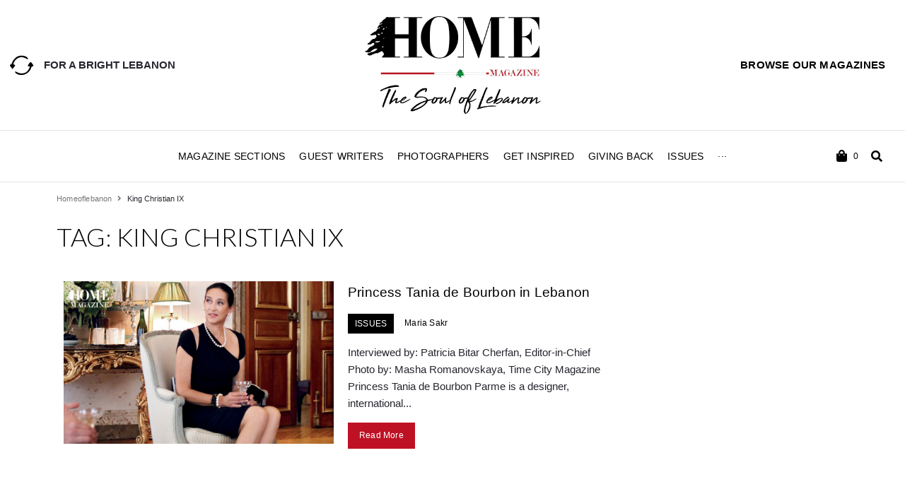

--- FILE ---
content_type: text/html; charset=UTF-8
request_url: https://mylebanonmyhome.com/tag/king-christian-ix/
body_size: 44793
content:
<!doctype html>
<html lang="en-US" prefix="og: http://ogp.me/ns#">
<head>
	<meta charset="UTF-8"><script>var __litespeed_var_0__="ec17f5afb1",__litespeed_var_1__="ec17f5afb1",__litespeed_var_2__="ec17f5afb1";</script>
	<meta name="viewport" content="width=device-width, initial-scale=1">
	<link rel="profile" href="https://gmpg.org/xfn/11">
	<meta name='robots' content='noindex, nofollow' />
<meta property="og:locale" content="en_US" />
<meta property="og:type" content="object" />
<meta property="og:title" content="King Christian IX" />
<meta property="og:url" content="https://mylebanonmyhome.com/tag/king-christian-ix/" />
<meta property="og:site_name" content="HOME Magazine" />

	<!-- This site is optimized with the Yoast SEO plugin v21.2 - https://yoast.com/wordpress/plugins/seo/ -->
	<title>King Christian IX Archives | HOME Magazine</title>
	<meta property="og:locale" content="en_US" />
	<meta property="og:type" content="article" />
	<meta property="og:title" content="King Christian IX Archives | HOME Magazine" />
	<meta property="og:url" content="https://mylebanonmyhome.com/tag/king-christian-ix/" />
	<meta property="og:site_name" content="HOME Magazine" />
	<meta property="og:image" content="https://mylebanonmyhome.com/wp-content/uploads/2018/05/main_og.png" />
	<meta property="og:image:width" content="623" />
	<meta property="og:image:height" content="312" />
	<meta property="og:image:type" content="image/png" />
	<meta name="twitter:card" content="summary_large_image" />
	<meta name="twitter:site" content="@HOMEMagLb" />
	<script type="application/ld+json" class="yoast-schema-graph">{"@context":"https://schema.org","@graph":[{"@type":"CollectionPage","@id":"https://mylebanonmyhome.com/tag/king-christian-ix/","url":"https://mylebanonmyhome.com/tag/king-christian-ix/","name":"King Christian IX Archives | HOME Magazine","isPartOf":{"@id":"https://mylebanonmyhome.com/#website"},"primaryImageOfPage":{"@id":"https://mylebanonmyhome.com/tag/king-christian-ix/#primaryimage"},"image":{"@id":"https://mylebanonmyhome.com/tag/king-christian-ix/#primaryimage"},"thumbnailUrl":"https://mylebanonmyhome.com/wp-content/uploads/2020/01/HOME-Magazine-Princess-Tania-de-Bourbon-scaled.jpg","breadcrumb":{"@id":"https://mylebanonmyhome.com/tag/king-christian-ix/#breadcrumb"},"inLanguage":"en-US"},{"@type":"ImageObject","inLanguage":"en-US","@id":"https://mylebanonmyhome.com/tag/king-christian-ix/#primaryimage","url":"https://mylebanonmyhome.com/wp-content/uploads/2020/01/HOME-Magazine-Princess-Tania-de-Bourbon-scaled.jpg","contentUrl":"https://mylebanonmyhome.com/wp-content/uploads/2020/01/HOME-Magazine-Princess-Tania-de-Bourbon-scaled.jpg","width":2560,"height":1481,"caption":"Woman in black dress sitting on a chair in salon"},{"@type":"BreadcrumbList","@id":"https://mylebanonmyhome.com/tag/king-christian-ix/#breadcrumb","itemListElement":[{"@type":"ListItem","position":1,"name":"Home","item":"https://mylebanonmyhome.com/"},{"@type":"ListItem","position":2,"name":"King Christian IX"}]},{"@type":"WebSite","@id":"https://mylebanonmyhome.com/#website","url":"https://mylebanonmyhome.com/","name":"HOME Magazine","description":"The Soul of Lebanon","publisher":{"@id":"https://mylebanonmyhome.com/#organization"},"potentialAction":[{"@type":"SearchAction","target":{"@type":"EntryPoint","urlTemplate":"https://mylebanonmyhome.com/?s={search_term_string}"},"query-input":"required name=search_term_string"}],"inLanguage":"en-US"},{"@type":"Organization","@id":"https://mylebanonmyhome.com/#organization","name":"Home Magazine","url":"https://mylebanonmyhome.com/","logo":{"@type":"ImageObject","inLanguage":"en-US","@id":"https://mylebanonmyhome.com/#/schema/logo/image/","url":"https://mylebanonmyhome.com/wp-content/uploads/2018/05/Logo.gif","contentUrl":"https://mylebanonmyhome.com/wp-content/uploads/2018/05/Logo.gif","width":1920,"height":166,"caption":"Home Magazine"},"image":{"@id":"https://mylebanonmyhome.com/#/schema/logo/image/"},"sameAs":["https://www.facebook.com/HOMEforMagazine/","https://twitter.com/HOMEMagLb","https://www.instagram.com/homemagazinelebanon/","https://www.linkedin.com/showcase/home-magazine-lebanon"]}]}</script>
	<!-- / Yoast SEO plugin. -->


<link rel='dns-prefetch' href='//stats.wp.com' />
<link rel='dns-prefetch' href='//platform.vine.co' />
<link rel='dns-prefetch' href='//netdna.bootstrapcdn.com' />
<link rel='dns-prefetch' href='//use.fontawesome.com' />
<link rel="alternate" type="application/rss+xml" title="HOME Magazine &raquo; Feed" href="https://mylebanonmyhome.com/feed/" />
<link rel="alternate" type="application/rss+xml" title="HOME Magazine &raquo; Comments Feed" href="https://mylebanonmyhome.com/comments/feed/" />
<link rel="alternate" type="application/rss+xml" title="HOME Magazine &raquo; King Christian IX Tag Feed" href="https://mylebanonmyhome.com/tag/king-christian-ix/feed/" />
<script src="[data-uri]" defer></script>
<!-- mylebanonmyhome.com is managing ads with Advanced Ads – https://wpadvancedads.com/ --><script id="myleb-ready" src="[data-uri]" defer></script>
		<style>
img.wp-smiley,
img.emoji {
	display: inline !important;
	border: none !important;
	box-shadow: none !important;
	height: 1em !important;
	width: 1em !important;
	margin: 0 0.07em !important;
	vertical-align: -0.1em !important;
	background: none !important;
	padding: 0 !important;
}
</style>
	<link rel='stylesheet' id='hello-elementor-theme-style-css' href='https://mylebanonmyhome.com/wp-content/themes/hello-elementor/theme.min.css?ver=2.8.1' media='all' />
<link rel='stylesheet' id='jet-menu-hello-css' href='https://mylebanonmyhome.com/wp-content/plugins/jet-menu/integration/themes/hello-elementor/assets/css/style.css?ver=2.4.0' media='all' />
<link rel='stylesheet' id='ayecode-ui-css' href='https://mylebanonmyhome.com/wp-content/plugins/geodirectory/vendor/ayecode/wp-ayecode-ui/assets/css/ayecode-ui-compatibility.css?ver=0.1.98' media='all' />
<style id='ayecode-ui-inline-css'>
body.modal-open #wpadminbar{z-index:999}.embed-responsive-16by9 .fluid-width-video-wrapper{padding:0!important;position:initial}
</style>
<link rel='stylesheet' id='wp-block-library-css' href='https://mylebanonmyhome.com/wp-includes/css/dist/block-library/style.min.css?ver=6.3.7' media='all' />
<link rel='stylesheet' id='jet-engine-frontend-css' href='https://mylebanonmyhome.com/wp-content/plugins/jet-engine/assets/css/frontend.css?ver=3.2.5' media='all' />
<style id='classic-theme-styles-inline-css'>
/*! This file is auto-generated */
.wp-block-button__link{color:#fff;background-color:#32373c;border-radius:9999px;box-shadow:none;text-decoration:none;padding:calc(.667em + 2px) calc(1.333em + 2px);font-size:1.125em}.wp-block-file__button{background:#32373c;color:#fff;text-decoration:none}
</style>
<style id='global-styles-inline-css'>
body{--wp--preset--color--black: #000000;--wp--preset--color--cyan-bluish-gray: #abb8c3;--wp--preset--color--white: #ffffff;--wp--preset--color--pale-pink: #f78da7;--wp--preset--color--vivid-red: #cf2e2e;--wp--preset--color--luminous-vivid-orange: #ff6900;--wp--preset--color--luminous-vivid-amber: #fcb900;--wp--preset--color--light-green-cyan: #7bdcb5;--wp--preset--color--vivid-green-cyan: #00d084;--wp--preset--color--pale-cyan-blue: #8ed1fc;--wp--preset--color--vivid-cyan-blue: #0693e3;--wp--preset--color--vivid-purple: #9b51e0;--wp--preset--gradient--vivid-cyan-blue-to-vivid-purple: linear-gradient(135deg,rgba(6,147,227,1) 0%,rgb(155,81,224) 100%);--wp--preset--gradient--light-green-cyan-to-vivid-green-cyan: linear-gradient(135deg,rgb(122,220,180) 0%,rgb(0,208,130) 100%);--wp--preset--gradient--luminous-vivid-amber-to-luminous-vivid-orange: linear-gradient(135deg,rgba(252,185,0,1) 0%,rgba(255,105,0,1) 100%);--wp--preset--gradient--luminous-vivid-orange-to-vivid-red: linear-gradient(135deg,rgba(255,105,0,1) 0%,rgb(207,46,46) 100%);--wp--preset--gradient--very-light-gray-to-cyan-bluish-gray: linear-gradient(135deg,rgb(238,238,238) 0%,rgb(169,184,195) 100%);--wp--preset--gradient--cool-to-warm-spectrum: linear-gradient(135deg,rgb(74,234,220) 0%,rgb(151,120,209) 20%,rgb(207,42,186) 40%,rgb(238,44,130) 60%,rgb(251,105,98) 80%,rgb(254,248,76) 100%);--wp--preset--gradient--blush-light-purple: linear-gradient(135deg,rgb(255,206,236) 0%,rgb(152,150,240) 100%);--wp--preset--gradient--blush-bordeaux: linear-gradient(135deg,rgb(254,205,165) 0%,rgb(254,45,45) 50%,rgb(107,0,62) 100%);--wp--preset--gradient--luminous-dusk: linear-gradient(135deg,rgb(255,203,112) 0%,rgb(199,81,192) 50%,rgb(65,88,208) 100%);--wp--preset--gradient--pale-ocean: linear-gradient(135deg,rgb(255,245,203) 0%,rgb(182,227,212) 50%,rgb(51,167,181) 100%);--wp--preset--gradient--electric-grass: linear-gradient(135deg,rgb(202,248,128) 0%,rgb(113,206,126) 100%);--wp--preset--gradient--midnight: linear-gradient(135deg,rgb(2,3,129) 0%,rgb(40,116,252) 100%);--wp--preset--font-size--small: 13px;--wp--preset--font-size--medium: 20px;--wp--preset--font-size--large: 36px;--wp--preset--font-size--x-large: 42px;--wp--preset--spacing--20: 0.44rem;--wp--preset--spacing--30: 0.67rem;--wp--preset--spacing--40: 1rem;--wp--preset--spacing--50: 1.5rem;--wp--preset--spacing--60: 2.25rem;--wp--preset--spacing--70: 3.38rem;--wp--preset--spacing--80: 5.06rem;--wp--preset--shadow--natural: 6px 6px 9px rgba(0, 0, 0, 0.2);--wp--preset--shadow--deep: 12px 12px 50px rgba(0, 0, 0, 0.4);--wp--preset--shadow--sharp: 6px 6px 0px rgba(0, 0, 0, 0.2);--wp--preset--shadow--outlined: 6px 6px 0px -3px rgba(255, 255, 255, 1), 6px 6px rgba(0, 0, 0, 1);--wp--preset--shadow--crisp: 6px 6px 0px rgba(0, 0, 0, 1);}:where(.is-layout-flex){gap: 0.5em;}:where(.is-layout-grid){gap: 0.5em;}body .is-layout-flow > .alignleft{float: left;margin-inline-start: 0;margin-inline-end: 2em;}body .is-layout-flow > .alignright{float: right;margin-inline-start: 2em;margin-inline-end: 0;}body .is-layout-flow > .aligncenter{margin-left: auto !important;margin-right: auto !important;}body .is-layout-constrained > .alignleft{float: left;margin-inline-start: 0;margin-inline-end: 2em;}body .is-layout-constrained > .alignright{float: right;margin-inline-start: 2em;margin-inline-end: 0;}body .is-layout-constrained > .aligncenter{margin-left: auto !important;margin-right: auto !important;}body .is-layout-constrained > :where(:not(.alignleft):not(.alignright):not(.alignfull)){max-width: var(--wp--style--global--content-size);margin-left: auto !important;margin-right: auto !important;}body .is-layout-constrained > .alignwide{max-width: var(--wp--style--global--wide-size);}body .is-layout-flex{display: flex;}body .is-layout-flex{flex-wrap: wrap;align-items: center;}body .is-layout-flex > *{margin: 0;}body .is-layout-grid{display: grid;}body .is-layout-grid > *{margin: 0;}:where(.wp-block-columns.is-layout-flex){gap: 2em;}:where(.wp-block-columns.is-layout-grid){gap: 2em;}:where(.wp-block-post-template.is-layout-flex){gap: 1.25em;}:where(.wp-block-post-template.is-layout-grid){gap: 1.25em;}.has-black-color{color: var(--wp--preset--color--black) !important;}.has-cyan-bluish-gray-color{color: var(--wp--preset--color--cyan-bluish-gray) !important;}.has-white-color{color: var(--wp--preset--color--white) !important;}.has-pale-pink-color{color: var(--wp--preset--color--pale-pink) !important;}.has-vivid-red-color{color: var(--wp--preset--color--vivid-red) !important;}.has-luminous-vivid-orange-color{color: var(--wp--preset--color--luminous-vivid-orange) !important;}.has-luminous-vivid-amber-color{color: var(--wp--preset--color--luminous-vivid-amber) !important;}.has-light-green-cyan-color{color: var(--wp--preset--color--light-green-cyan) !important;}.has-vivid-green-cyan-color{color: var(--wp--preset--color--vivid-green-cyan) !important;}.has-pale-cyan-blue-color{color: var(--wp--preset--color--pale-cyan-blue) !important;}.has-vivid-cyan-blue-color{color: var(--wp--preset--color--vivid-cyan-blue) !important;}.has-vivid-purple-color{color: var(--wp--preset--color--vivid-purple) !important;}.has-black-background-color{background-color: var(--wp--preset--color--black) !important;}.has-cyan-bluish-gray-background-color{background-color: var(--wp--preset--color--cyan-bluish-gray) !important;}.has-white-background-color{background-color: var(--wp--preset--color--white) !important;}.has-pale-pink-background-color{background-color: var(--wp--preset--color--pale-pink) !important;}.has-vivid-red-background-color{background-color: var(--wp--preset--color--vivid-red) !important;}.has-luminous-vivid-orange-background-color{background-color: var(--wp--preset--color--luminous-vivid-orange) !important;}.has-luminous-vivid-amber-background-color{background-color: var(--wp--preset--color--luminous-vivid-amber) !important;}.has-light-green-cyan-background-color{background-color: var(--wp--preset--color--light-green-cyan) !important;}.has-vivid-green-cyan-background-color{background-color: var(--wp--preset--color--vivid-green-cyan) !important;}.has-pale-cyan-blue-background-color{background-color: var(--wp--preset--color--pale-cyan-blue) !important;}.has-vivid-cyan-blue-background-color{background-color: var(--wp--preset--color--vivid-cyan-blue) !important;}.has-vivid-purple-background-color{background-color: var(--wp--preset--color--vivid-purple) !important;}.has-black-border-color{border-color: var(--wp--preset--color--black) !important;}.has-cyan-bluish-gray-border-color{border-color: var(--wp--preset--color--cyan-bluish-gray) !important;}.has-white-border-color{border-color: var(--wp--preset--color--white) !important;}.has-pale-pink-border-color{border-color: var(--wp--preset--color--pale-pink) !important;}.has-vivid-red-border-color{border-color: var(--wp--preset--color--vivid-red) !important;}.has-luminous-vivid-orange-border-color{border-color: var(--wp--preset--color--luminous-vivid-orange) !important;}.has-luminous-vivid-amber-border-color{border-color: var(--wp--preset--color--luminous-vivid-amber) !important;}.has-light-green-cyan-border-color{border-color: var(--wp--preset--color--light-green-cyan) !important;}.has-vivid-green-cyan-border-color{border-color: var(--wp--preset--color--vivid-green-cyan) !important;}.has-pale-cyan-blue-border-color{border-color: var(--wp--preset--color--pale-cyan-blue) !important;}.has-vivid-cyan-blue-border-color{border-color: var(--wp--preset--color--vivid-cyan-blue) !important;}.has-vivid-purple-border-color{border-color: var(--wp--preset--color--vivid-purple) !important;}.has-vivid-cyan-blue-to-vivid-purple-gradient-background{background: var(--wp--preset--gradient--vivid-cyan-blue-to-vivid-purple) !important;}.has-light-green-cyan-to-vivid-green-cyan-gradient-background{background: var(--wp--preset--gradient--light-green-cyan-to-vivid-green-cyan) !important;}.has-luminous-vivid-amber-to-luminous-vivid-orange-gradient-background{background: var(--wp--preset--gradient--luminous-vivid-amber-to-luminous-vivid-orange) !important;}.has-luminous-vivid-orange-to-vivid-red-gradient-background{background: var(--wp--preset--gradient--luminous-vivid-orange-to-vivid-red) !important;}.has-very-light-gray-to-cyan-bluish-gray-gradient-background{background: var(--wp--preset--gradient--very-light-gray-to-cyan-bluish-gray) !important;}.has-cool-to-warm-spectrum-gradient-background{background: var(--wp--preset--gradient--cool-to-warm-spectrum) !important;}.has-blush-light-purple-gradient-background{background: var(--wp--preset--gradient--blush-light-purple) !important;}.has-blush-bordeaux-gradient-background{background: var(--wp--preset--gradient--blush-bordeaux) !important;}.has-luminous-dusk-gradient-background{background: var(--wp--preset--gradient--luminous-dusk) !important;}.has-pale-ocean-gradient-background{background: var(--wp--preset--gradient--pale-ocean) !important;}.has-electric-grass-gradient-background{background: var(--wp--preset--gradient--electric-grass) !important;}.has-midnight-gradient-background{background: var(--wp--preset--gradient--midnight) !important;}.has-small-font-size{font-size: var(--wp--preset--font-size--small) !important;}.has-medium-font-size{font-size: var(--wp--preset--font-size--medium) !important;}.has-large-font-size{font-size: var(--wp--preset--font-size--large) !important;}.has-x-large-font-size{font-size: var(--wp--preset--font-size--x-large) !important;}
.wp-block-navigation a:where(:not(.wp-element-button)){color: inherit;}
:where(.wp-block-post-template.is-layout-flex){gap: 1.25em;}:where(.wp-block-post-template.is-layout-grid){gap: 1.25em;}
:where(.wp-block-columns.is-layout-flex){gap: 2em;}:where(.wp-block-columns.is-layout-grid){gap: 2em;}
.wp-block-pullquote{font-size: 1.5em;line-height: 1.6;}
</style>
<link rel='stylesheet' id='ctf_styles-css' href='https://mylebanonmyhome.com/wp-content/plugins/custom-twitter-feeds/css/ctf-styles.min.css?ver=2.1.2' media='all' />
<link rel='stylesheet' id='leaflet-css' href='https://mylebanonmyhome.com/wp-content/plugins/geodirectory/assets/leaflet/leaflet.css?ver=2.3.23' media='all' />
<link rel='stylesheet' id='leaflet-routing-machine-css' href='https://mylebanonmyhome.com/wp-content/plugins/geodirectory/assets/leaflet/routing/leaflet-routing-machine.css?ver=2.3.23' media='all' />
<link rel='stylesheet' id='menu-image-css' href='https://mylebanonmyhome.com/wp-content/plugins/menu-image/includes/css/menu-image.css?ver=3.10' media='all' />
<link rel='stylesheet' id='dashicons-css' href='https://mylebanonmyhome.com/wp-includes/css/dashicons.min.css?ver=6.3.7' media='all' />
<link rel='stylesheet' id='Modula_stylesheet-css' href='https://mylebanonmyhome.com/wp-content/plugins/modula/scripts/modula.css?ver=6.3.7' media='all' />
<link rel='stylesheet' id='Effects_stylesheet-css' href='https://mylebanonmyhome.com/wp-content/plugins/modula/scripts/effects.css?ver=6.3.7' media='all' />
<link rel='stylesheet' id='fontawesome_stylesheet-css' href='//netdna.bootstrapcdn.com/font-awesome/4.0.3/css/font-awesome.css?ver=6.3.7' media='all' />
<link rel='stylesheet' id='woocommerce-layout-css' href='https://mylebanonmyhome.com/wp-content/plugins/woocommerce/assets/css/woocommerce-layout.css?ver=8.1.1' media='all' />
<link rel='stylesheet' id='woocommerce-smallscreen-css' href='https://mylebanonmyhome.com/wp-content/plugins/woocommerce/assets/css/woocommerce-smallscreen.css?ver=8.1.1' media='only screen and (max-width: 768px)' />
<link rel='stylesheet' id='woocommerce-general-css' href='https://mylebanonmyhome.com/wp-content/plugins/woocommerce/assets/css/woocommerce.css?ver=8.1.1' media='all' />
<style id='woocommerce-inline-inline-css'>
.woocommerce form .form-row .required { visibility: visible; }
</style>
<link rel='stylesheet' id='amarkal-shortcode-css' href='https://mylebanonmyhome.com/wp-content/plugins/wd-twitter-feed/vendor/askupa-software/amarkal-shortcode/assets/css/dist/amarkal-shortcode-popup.min.css?ver=6.3.7' media='all' />
<link rel='stylesheet' id='twitterfeed-css' href='https://mylebanonmyhome.com/wp-content/plugins/wd-twitter-feed/assets/css/twitter-feed.min.css?ver=3.0.8' media='all' />
<link rel='stylesheet' id='font-awesome-css' href='https://use.fontawesome.com/releases/v7.1.0/css/all.css?wpfas=true' media='all' />
<link rel='stylesheet' id='hello-elementor-child-style-css' href='https://mylebanonmyhome.com/wp-content/themes/hello-theme-child-master/style.css?ver=1.0.0' media='all' />
<link rel='stylesheet' id='hello-elementor-css' href='https://mylebanonmyhome.com/wp-content/themes/hello-elementor/style.min.css?ver=2.8.1' media='all' />
<link rel='stylesheet' id='font-awesome-all-css' href='https://mylebanonmyhome.com/wp-content/plugins/jet-menu/assets/public/lib/font-awesome/css/all.min.css?ver=5.12.0' media='all' />
<link rel='stylesheet' id='font-awesome-v4-shims-css' href='https://mylebanonmyhome.com/wp-content/plugins/jet-menu/assets/public/lib/font-awesome/css/v4-shims.min.css?ver=5.12.0' media='all' />
<link rel='stylesheet' id='jet-menu-public-styles-css' href='https://mylebanonmyhome.com/wp-content/plugins/jet-menu/assets/public/css/public.css?ver=2.4.0' media='all' />
<link rel='stylesheet' id='jet-blocks-css' href='https://mylebanonmyhome.com/wp-content/uploads/elementor/css/custom-jet-blocks.css?ver=1.3.7' media='all' />
<link rel='stylesheet' id='jet-elements-css' href='https://mylebanonmyhome.com/wp-content/plugins/jet-elements/assets/css/jet-elements.css?ver=2.6.12.1' media='all' />
<link rel='stylesheet' id='jet-elements-skin-css' href='https://mylebanonmyhome.com/wp-content/plugins/jet-elements/assets/css/jet-elements-skin.css?ver=2.6.12.1' media='all' />
<link rel='stylesheet' id='elementor-icons-css' href='https://mylebanonmyhome.com/wp-content/plugins/elementor/assets/lib/eicons/css/elementor-icons.min.css?ver=5.23.0' media='all' />
<link rel='stylesheet' id='elementor-frontend-css' href='https://mylebanonmyhome.com/wp-content/plugins/elementor/assets/css/frontend.min.css?ver=3.16.3' media='all' />
<link rel='stylesheet' id='swiper-css' href='https://mylebanonmyhome.com/wp-content/plugins/elementor/assets/lib/swiper/css/swiper.min.css?ver=5.3.6' media='all' />
<link rel='stylesheet' id='elementor-post-10016-css' href='https://mylebanonmyhome.com/wp-content/uploads/elementor/css/post-10016.css?ver=1695108708' media='all' />
<link rel='stylesheet' id='elementor-pro-css' href='https://mylebanonmyhome.com/wp-content/plugins/elementor-pro/assets/css/frontend.min.css?ver=3.16.1' media='all' />
<link rel='stylesheet' id='jet-blog-css' href='https://mylebanonmyhome.com/wp-content/plugins/jet-blog/assets/css/jet-blog.css?ver=2.3.4' media='all' />
<link rel='stylesheet' id='jet-tricks-frontend-css' href='https://mylebanonmyhome.com/wp-content/plugins/jet-tricks/assets/css/jet-tricks-frontend.css?ver=1.4.5' media='all' />
<link rel='stylesheet' id='elementor-post-10158-css' href='https://mylebanonmyhome.com/wp-content/uploads/elementor/css/post-10158.css?ver=1695108709' media='all' />
<link rel='stylesheet' id='elementor-post-10169-css' href='https://mylebanonmyhome.com/wp-content/uploads/elementor/css/post-10169.css?ver=1695108709' media='all' />
<link rel='stylesheet' id='elementor-post-12504-css' href='https://mylebanonmyhome.com/wp-content/uploads/elementor/css/post-12504.css?ver=1695108709' media='all' />
<link rel='stylesheet' id='subscribe-forms-css-css' href='https://mylebanonmyhome.com/wp-content/plugins/easy-social-share-buttons3/assets/modules/subscribe-forms.min.css?ver=9.2' media='all' />
<link rel='stylesheet' id='click2tweet-css-css' href='https://mylebanonmyhome.com/wp-content/plugins/easy-social-share-buttons3/assets/modules/click-to-tweet.min.css?ver=9.2' media='all' />
<link rel='stylesheet' id='easy-social-share-buttons-css' href='https://mylebanonmyhome.com/wp-content/plugins/easy-social-share-buttons3/assets/css/easy-social-share-buttons.min.css?ver=9.2' media='all' />
<link rel='stylesheet' id='sti-style-css' href='https://mylebanonmyhome.com/wp-content/plugins/Share-This-Image-PRO/assets/css/sti.css?ver=1.22' media='all' />
<link rel='stylesheet' id='google-fonts-1-css' href='https://fonts.googleapis.com/css?family=Roboto%3A100%2C100italic%2C200%2C200italic%2C300%2C300italic%2C400%2C400italic%2C500%2C500italic%2C600%2C600italic%2C700%2C700italic%2C800%2C800italic%2C900%2C900italic%7CRoboto+Slab%3A100%2C100italic%2C200%2C200italic%2C300%2C300italic%2C400%2C400italic%2C500%2C500italic%2C600%2C600italic%2C700%2C700italic%2C800%2C800italic%2C900%2C900italic%7CLato%3A100%2C100italic%2C200%2C200italic%2C300%2C300italic%2C400%2C400italic%2C500%2C500italic%2C600%2C600italic%2C700%2C700italic%2C800%2C800italic%2C900%2C900italic&#038;display=auto&#038;ver=6.3.7' media='all' />
<link rel='stylesheet' id='elementor-icons-shared-0-css' href='https://mylebanonmyhome.com/wp-content/plugins/elementor/assets/lib/font-awesome/css/fontawesome.min.css?ver=5.15.3' media='all' />
<link rel='stylesheet' id='elementor-icons-fa-solid-css' href='https://mylebanonmyhome.com/wp-content/plugins/elementor/assets/lib/font-awesome/css/solid.min.css?ver=5.15.3' media='all' />
<link rel='stylesheet' id='elementor-icons-fa-brands-css' href='https://mylebanonmyhome.com/wp-content/plugins/elementor/assets/lib/font-awesome/css/brands.min.css?ver=5.15.3' media='all' />
<link rel="preconnect" href="https://fonts.gstatic.com/" crossorigin><script src='https://mylebanonmyhome.com/wp-includes/js/dist/vendor/wp-polyfill-inert.min.js?ver=3.1.2' id='wp-polyfill-inert-js' defer data-deferred="1"></script>
<script src='https://mylebanonmyhome.com/wp-includes/js/dist/vendor/regenerator-runtime.min.js?ver=0.13.11' id='regenerator-runtime-js' defer data-deferred="1"></script>
<script src='https://mylebanonmyhome.com/wp-includes/js/dist/vendor/wp-polyfill.min.js?ver=3.15.0' id='wp-polyfill-js' defer data-deferred="1"></script>
<script src='https://mylebanonmyhome.com/wp-includes/js/dist/hooks.min.js?ver=c6aec9a8d4e5a5d543a1' id='wp-hooks-js' defer data-deferred="1"></script>
<script src='https://stats.wp.com/w.js?ver=202604' id='woo-tracks-js' defer data-deferred="1"></script>
<script src='https://mylebanonmyhome.com/wp-includes/js/jquery/jquery.min.js?ver=3.7.0' id='jquery-core-js'></script>
<script id="jquery-core-js-after" src="[data-uri]" defer></script>
<script src='https://mylebanonmyhome.com/wp-includes/js/jquery/jquery-migrate.min.js?ver=3.4.1' id='jquery-migrate-js' defer data-deferred="1"></script>
<script id="jquery-js-after" src="[data-uri]" defer></script>
<script src='https://mylebanonmyhome.com/wp-content/plugins/geodirectory/vendor/ayecode/wp-ayecode-ui/assets/js/select2.min.js?ver=4.0.11' id='select2-js' defer data-deferred="1"></script>
<script src='https://mylebanonmyhome.com/wp-content/plugins/geodirectory/vendor/ayecode/wp-ayecode-ui/assets/js/bootstrap.bundle.min.js?ver=0.1.98' id='bootstrap-js-bundle-js' defer data-deferred="1"></script>
<script id="bootstrap-js-bundle-js-after" src="[data-uri]" defer></script>
<script src='https://mylebanonmyhome.com/wp-content/plugins/modula/scripts/jquery.modula.js?ver=6.3.7' id='Modula-js' defer data-deferred="1"></script>
<script id='advanced-ads-advanced-js-js-extra' src="[data-uri]" defer></script>
<script src='https://mylebanonmyhome.com/wp-content/plugins/advanced-ads/public/assets/js/advanced.min.js?ver=1.46.0' id='advanced-ads-advanced-js-js' defer data-deferred="1"></script>
<script src='https://mylebanonmyhome.com/wp-content/plugins/advanced-ads-pro/modules/click-fraud-protection/assets/js/cfp.min.js?ver=2.2.1' id='advanced-ads-pro/cfp-js' defer data-deferred="1"></script>
<link rel="https://api.w.org/" href="https://mylebanonmyhome.com/wp-json/" /><link rel="alternate" type="application/json" href="https://mylebanonmyhome.com/wp-json/wp/v2/tags/12519" /><link rel="EditURI" type="application/rsd+xml" title="RSD" href="https://mylebanonmyhome.com/xmlrpc.php?rsd" />
<meta name="generator" content="WordPress 6.3.7" />
<meta name="generator" content="WooCommerce 8.1.1" />
<link type="text/css" rel="stylesheet" href="https://mylebanonmyhome.com/wp-content/plugins/category-specific-rss-feed-menu/wp_cat_rss_style.css" />
		<meta property="fb:pages" content="HOMEforMagazine" />
					<meta property="ia:markup_url" content="https://mylebanonmyhome.com/princess-tania-de-bourbon-in-lebanon/?ia_markup=1" />
			<script type="text/javascript" src="[data-uri]" defer></script>	<noscript><style>.woocommerce-product-gallery{ opacity: 1 !important; }</style></noscript>
	<meta name="generator" content="Elementor 3.16.3; features: e_dom_optimization, e_optimized_assets_loading, additional_custom_breakpoints; settings: css_print_method-external, google_font-enabled, font_display-auto">
<meta name="generator" content="WP Super Duper v1.1.25" data-sd-source="geodirectory" />
<script type="text/javascript" src="[data-uri]" defer></script><!-- Google Tag Manager -->
<script src="[data-uri]" defer></script>
<!-- End Google Tag Manager -->


<script src="https://pagead2.googlesyndication.com/pagead/js/adsbygoogle.js" defer data-deferred="1"></script>


<script src="//domslc.com/c/mylebanonmyhome.com.js" defer data-deferred="1"></script><link rel="icon" href="https://mylebanonmyhome.com/wp-content/uploads/2018/05/cropped-favicon_home-1-32x32.png" sizes="32x32" />
<link rel="icon" href="https://mylebanonmyhome.com/wp-content/uploads/2018/05/cropped-favicon_home-1-192x192.png" sizes="192x192" />
<link rel="apple-touch-icon" href="https://mylebanonmyhome.com/wp-content/uploads/2018/05/cropped-favicon_home-1-180x180.png" />
<meta name="msapplication-TileImage" content="https://mylebanonmyhome.com/wp-content/uploads/2018/05/cropped-favicon_home-1-270x270.png" />
</head>
<body data-rsssl=1 class="archive tag tag-king-christian-ix tag-12519 wp-custom-logo theme-hello-elementor woocommerce-no-js jet-desktop-menu-active essb-9.2 elementor-default elementor-template-full-width elementor-kit-10016 aa-prefix-myleb- elementor-page-12504 gd-map-osm">
<!-- Google Tag Manager (noscript) -->
<noscript><iframe src="https://www.googletagmanager.com/ns.html?id=GTM-P4SWT7Q"
height="0" width="0" style="display:none;visibility:hidden"></iframe></noscript>
<!-- End Google Tag Manager (noscript) -->


<a class="skip-link screen-reader-text" href="#content">Skip to content</a>

		<div data-elementor-type="header" data-elementor-id="10158" class="elementor elementor-10158 elementor-location-header" data-elementor-post-type="elementor_library">
								<section class="elementor-section elementor-top-section elementor-element elementor-element-b6c6c03 elementor-section-full_width elementor-section-height-default elementor-section-height-default" data-id="b6c6c03" data-element_type="section" data-settings="{&quot;jet_parallax_layout_list&quot;:[],&quot;background_background&quot;:&quot;classic&quot;}">
						<div class="elementor-container elementor-column-gap-default">
					<div class="elementor-column elementor-col-33 elementor-top-column elementor-element elementor-element-fd60739" data-id="fd60739" data-element_type="column">
			<div class="elementor-widget-wrap elementor-element-populated">
								<div class="elementor-element elementor-element-e47fe30 elementor-mobile-align-center elementor-icon-list--layout-traditional elementor-list-item-link-full_width elementor-widget elementor-widget-icon-list" data-id="e47fe30" data-element_type="widget" data-widget_type="icon-list.default">
				<div class="elementor-widget-container">
					<ul class="elementor-icon-list-items">
							<li class="elementor-icon-list-item">
											<span class="elementor-icon-list-icon">
							<svg xmlns="http://www.w3.org/2000/svg" width="30.000000pt" height="30.000000pt" viewBox="0 0 30.000000 30.000000" preserveAspectRatio="xMidYMid meet"><g transform="translate(0.000000,30.000000) scale(0.100000,-0.100000)" fill="#000000" stroke="none"><path d="M105 260 c-26 -10 -61 -49 -69 -77 -4 -12 -13 -23 -21 -25 -11 -2 -10 -8 5 -28 l20 -25 20 25 c15 20 16 26 5 28 -18 4 -18 4 -3 37 13 29 55 55 88 55 12 0 35 -7 52 -16 23 -12 29 -13 26 -2 -10 31 -79 47 -123 28z"></path><path d="M236 165 c-14 -22 -15 -25 -1 -25 19 0 19 -4 1 -39 -25 -48 -83 -63 -138 -35 -23 12 -29 13 -26 2 8 -23 51 -39 92 -34 43 5 91 44 100 82 4 13 13 24 21 24 13 0 13 3 -1 25 -9 14 -20 25 -24 25 -4 0 -15 -11 -24 -25z"></path></g></svg>						</span>
										<span class="elementor-icon-list-text">FOR A BRIGHT LEBANON</span>
									</li>
						</ul>
				</div>
				</div>
					</div>
		</div>
				<div class="elementor-column elementor-col-33 elementor-top-column elementor-element elementor-element-da331ea" data-id="da331ea" data-element_type="column">
			<div class="elementor-widget-wrap elementor-element-populated">
								<div class="elementor-element elementor-element-5886e5d elementor-widget elementor-widget-theme-site-logo elementor-widget-image" data-id="5886e5d" data-element_type="widget" data-widget_type="theme-site-logo.default">
				<div class="elementor-widget-container">
											<a href="https://mylebanonmyhome.com">
			<img width="808" height="448" src="https://mylebanonmyhome.com/wp-content/uploads/2018/04/Layer-1-copy-2.png" class="attachment-full size-full wp-image-2015" alt="" srcset="https://mylebanonmyhome.com/wp-content/uploads/2018/04/Layer-1-copy-2.png 808w, https://mylebanonmyhome.com/wp-content/uploads/2018/04/Layer-1-copy-2-400x222.png 400w, https://mylebanonmyhome.com/wp-content/uploads/2018/04/Layer-1-copy-2-300x166.png 300w, https://mylebanonmyhome.com/wp-content/uploads/2018/04/Layer-1-copy-2-768x426.png 768w, https://mylebanonmyhome.com/wp-content/uploads/2018/04/Layer-1-copy-2-696x385.png 696w, https://mylebanonmyhome.com/wp-content/uploads/2018/04/Layer-1-copy-2-758x420.png 758w, https://mylebanonmyhome.com/wp-content/uploads/2018/04/Layer-1-copy-2-600x333.png 600w" sizes="(max-width: 808px) 100vw, 808px" />				</a>
											</div>
				</div>
					</div>
		</div>
				<div class="elementor-column elementor-col-33 elementor-top-column elementor-element elementor-element-e5596a6" data-id="e5596a6" data-element_type="column">
			<div class="elementor-widget-wrap elementor-element-populated">
								<div class="elementor-element elementor-element-9f27417 elementor-mobile-align-right elementor-widget__width-auto elementor-icon-list--layout-traditional elementor-list-item-link-full_width elementor-widget elementor-widget-icon-list" data-id="9f27417" data-element_type="widget" data-widget_type="icon-list.default">
				<div class="elementor-widget-container">
					<ul class="elementor-icon-list-items">
							<li class="elementor-icon-list-item">
											<a href="https://mylebanonmyhome.com/all-issues/">

											<span class="elementor-icon-list-text">BROWSE OUR MAGAZINES</span>
											</a>
									</li>
						</ul>
				</div>
				</div>
					</div>
		</div>
							</div>
		</section>
				<section class="elementor-section elementor-top-section elementor-element elementor-element-7003593 elementor-section-full_width elementor-section-height-min-height elementor-section-height-default elementor-section-items-middle" data-id="7003593" data-element_type="section" data-settings="{&quot;jet_parallax_layout_list&quot;:[],&quot;background_background&quot;:&quot;classic&quot;,&quot;sticky&quot;:&quot;top&quot;,&quot;sticky_on&quot;:[&quot;desktop&quot;,&quot;tablet&quot;,&quot;mobile&quot;],&quot;sticky_offset&quot;:0,&quot;sticky_effects_offset&quot;:0}">
						<div class="elementor-container elementor-column-gap-default">
					<div class="elementor-column elementor-col-33 elementor-top-column elementor-element elementor-element-ef624cb elementor-hidden-tablet elementor-hidden-phone" data-id="ef624cb" data-element_type="column">
			<div class="elementor-widget-wrap">
									</div>
		</div>
				<div class="elementor-column elementor-col-33 elementor-top-column elementor-element elementor-element-f85c659" data-id="f85c659" data-element_type="column">
			<div class="elementor-widget-wrap elementor-element-populated">
								<div class="elementor-element elementor-element-04214c4 elementor-widget-mobile__width-auto elementor-widget elementor-widget-jet-mega-menu" data-id="04214c4" data-element_type="widget" data-widget_type="jet-mega-menu.default">
				<div class="elementor-widget-container">
			<div class="menu-doctors-container"><div class="jet-menu-container"><div class="jet-menu-inner"><ul class="jet-menu jet-menu--animation-type-fade jet-menu--roll-up"><li id="jet-menu-item-6075" class="jet-menu-item jet-menu-item-type-custom jet-menu-item-object-custom jet-menu-item-has-children jet-has-roll-up jet-simple-menu-item jet-regular-item jet-menu-item-6075"><a href="https://mylebanonmyhome.com/sections/" class="top-level-link"><div class="jet-menu-item-wrapper"><div class="jet-menu-title">MAGAZINE SECTIONS</div></div></a>
<ul  class="jet-sub-menu">
	<li id="jet-menu-item-6078" class="jet-menu-item jet-menu-item-type-taxonomy jet-menu-item-object-category jet-menu-item-has-children jet-has-roll-up jet-simple-menu-item jet-regular-item jet-menu-item-6078 jet-sub-menu-item"><a href="https://mylebanonmyhome.com/category/sections/fashion-beauty-fitness/" class="sub-level-link"><div class="jet-menu-item-wrapper"><div class="jet-menu-title">Fashion, Beauty &amp; Fitness</div></div></a>
	<ul  class="jet-sub-menu">
		<li id="jet-menu-item-6118" class="jet-menu-item jet-menu-item-type-taxonomy jet-menu-item-object-category jet-has-roll-up jet-simple-menu-item jet-regular-item jet-menu-item-6118 jet-sub-menu-item"><a href="https://mylebanonmyhome.com/category/sections/fashion-beauty-fitness/well-being/" class="sub-level-link"><div class="jet-menu-item-wrapper"><div class="jet-menu-title">Well Being</div></div></a></li>
	</ul>
</li>
	<li id="jet-menu-item-6074" class="jet-menu-item jet-menu-item-type-taxonomy jet-menu-item-object-category jet-menu-item-has-children jet-has-roll-up jet-simple-menu-item jet-regular-item jet-menu-item-6074 jet-sub-menu-item"><a href="https://mylebanonmyhome.com/category/sections/arts-culture/" class="sub-level-link"><div class="jet-menu-item-wrapper"><div class="jet-menu-title">Arts &amp; Culture</div></div></a>
	<ul  class="jet-sub-menu">
		<li id="jet-menu-item-6119" class="jet-menu-item jet-menu-item-type-taxonomy jet-menu-item-object-category jet-has-roll-up jet-simple-menu-item jet-regular-item jet-menu-item-6119 jet-sub-menu-item"><a href="https://mylebanonmyhome.com/category/sections/arts-culture/books/" class="sub-level-link"><div class="jet-menu-item-wrapper"><div class="jet-menu-title">Books</div></div></a></li>
		<li id="jet-menu-item-6083" class="jet-menu-item jet-menu-item-type-taxonomy jet-menu-item-object-category jet-has-roll-up jet-simple-menu-item jet-regular-item jet-menu-item-6083 jet-sub-menu-item"><a href="https://mylebanonmyhome.com/category/photographers/" class="sub-level-link"><div class="jet-menu-item-wrapper"><div class="jet-menu-title">Photographers</div></div></a></li>
		<li id="jet-menu-item-6084" class="jet-menu-item jet-menu-item-type-taxonomy jet-menu-item-object-category jet-has-roll-up jet-simple-menu-item jet-regular-item jet-menu-item-6084 jet-sub-menu-item"><a href="https://mylebanonmyhome.com/category/sections/arts-culture/musician/" class="sub-level-link"><div class="jet-menu-item-wrapper"><div class="jet-menu-title">Musician</div></div></a></li>
		<li id="jet-menu-item-6085" class="jet-menu-item jet-menu-item-type-taxonomy jet-menu-item-object-category jet-has-roll-up jet-simple-menu-item jet-regular-item jet-menu-item-6085 jet-sub-menu-item"><a href="https://mylebanonmyhome.com/category/sections/arts-culture/painter/" class="sub-level-link"><div class="jet-menu-item-wrapper"><div class="jet-menu-title">Painter</div></div></a></li>
		<li id="jet-menu-item-6086" class="jet-menu-item jet-menu-item-type-taxonomy jet-menu-item-object-category jet-has-roll-up jet-simple-menu-item jet-regular-item jet-menu-item-6086 jet-sub-menu-item"><a href="https://mylebanonmyhome.com/category/sections/arts-culture/poetry/" class="sub-level-link"><div class="jet-menu-item-wrapper"><div class="jet-menu-title">Poetry</div></div></a></li>
		<li id="jet-menu-item-6087" class="jet-menu-item jet-menu-item-type-taxonomy jet-menu-item-object-category jet-has-roll-up jet-simple-menu-item jet-regular-item jet-menu-item-6087 jet-sub-menu-item"><a href="https://mylebanonmyhome.com/category/sections/arts-culture/theater/" class="sub-level-link"><div class="jet-menu-item-wrapper"><div class="jet-menu-title">Theater</div></div></a></li>
		<li id="jet-menu-item-6088" class="jet-menu-item jet-menu-item-type-taxonomy jet-menu-item-object-category jet-has-roll-up jet-simple-menu-item jet-regular-item jet-menu-item-6088 jet-sub-menu-item"><a href="https://mylebanonmyhome.com/category/sections/arts-culture/tv-personality/" class="sub-level-link"><div class="jet-menu-item-wrapper"><div class="jet-menu-title">TV Personality</div></div></a></li>
		<li id="jet-menu-item-6089" class="jet-menu-item jet-menu-item-type-taxonomy jet-menu-item-object-category jet-has-roll-up jet-simple-menu-item jet-regular-item jet-menu-item-6089 jet-sub-menu-item"><a href="https://mylebanonmyhome.com/category/sections/arts-culture/writer/" class="sub-level-link"><div class="jet-menu-item-wrapper"><div class="jet-menu-title">Writer</div></div></a></li>
	</ul>
</li>
	<li id="jet-menu-item-6076" class="jet-menu-item jet-menu-item-type-taxonomy jet-menu-item-object-category jet-menu-item-has-children jet-has-roll-up jet-simple-menu-item jet-regular-item jet-menu-item-6076 jet-sub-menu-item"><a href="https://mylebanonmyhome.com/category/sections/homeland-heritage/" class="sub-level-link"><div class="jet-menu-item-wrapper"><div class="jet-menu-title">Homeland &amp; Heritage</div></div></a>
	<ul  class="jet-sub-menu">
		<li id="jet-menu-item-6090" class="jet-menu-item jet-menu-item-type-taxonomy jet-menu-item-object-category jet-has-roll-up jet-simple-menu-item jet-regular-item jet-menu-item-6090 jet-sub-menu-item"><a href="https://mylebanonmyhome.com/category/sections/homeland-heritage/anthology-of-a-lebanese-family/" class="sub-level-link"><div class="jet-menu-item-wrapper"><div class="jet-menu-title">Anthology Of A Lebanese Family</div></div></a></li>
		<li id="jet-menu-item-6091" class="jet-menu-item jet-menu-item-type-taxonomy jet-menu-item-object-category jet-has-roll-up jet-simple-menu-item jet-regular-item jet-menu-item-6091 jet-sub-menu-item"><a href="https://mylebanonmyhome.com/category/sections/homeland-heritage/traditions/" class="sub-level-link"><div class="jet-menu-item-wrapper"><div class="jet-menu-title">Traditions</div></div></a></li>
		<li id="jet-menu-item-6120" class="jet-menu-item jet-menu-item-type-taxonomy jet-menu-item-object-category jet-has-roll-up jet-simple-menu-item jet-regular-item jet-menu-item-6120 jet-sub-menu-item"><a href="https://mylebanonmyhome.com/category/sections/homeland-heritage/artisan-know-how/" class="sub-level-link"><div class="jet-menu-item-wrapper"><div class="jet-menu-title">Artisan Know-how</div></div></a></li>
		<li id="jet-menu-item-6121" class="jet-menu-item jet-menu-item-type-taxonomy jet-menu-item-object-category jet-has-roll-up jet-simple-menu-item jet-regular-item jet-menu-item-6121 jet-sub-menu-item"><a href="https://mylebanonmyhome.com/category/sections/homeland-heritage/diplomats/" class="sub-level-link"><div class="jet-menu-item-wrapper"><div class="jet-menu-title">Diplomats</div></div></a></li>
		<li id="jet-menu-item-6122" class="jet-menu-item jet-menu-item-type-taxonomy jet-menu-item-object-category jet-has-roll-up jet-simple-menu-item jet-regular-item jet-menu-item-6122 jet-sub-menu-item"><a href="https://mylebanonmyhome.com/category/sections/homeland-heritage/expat-in-lebanon/" class="sub-level-link"><div class="jet-menu-item-wrapper"><div class="jet-menu-title">Expats in Lebanon</div></div></a></li>
		<li id="jet-menu-item-6123" class="jet-menu-item jet-menu-item-type-taxonomy jet-menu-item-object-category jet-has-roll-up jet-simple-menu-item jet-regular-item jet-menu-item-6123 jet-sub-menu-item"><a href="https://mylebanonmyhome.com/category/sections/homeland-heritage/municipality-under-the-light/" class="sub-level-link"><div class="jet-menu-item-wrapper"><div class="jet-menu-title">Municipality under the light</div></div></a></li>
	</ul>
</li>
	<li id="jet-menu-item-6079" class="jet-menu-item jet-menu-item-type-taxonomy jet-menu-item-object-category jet-menu-item-has-children jet-has-roll-up jet-simple-menu-item jet-regular-item jet-menu-item-6079 jet-sub-menu-item"><a href="https://mylebanonmyhome.com/category/sections/interior-gastronomy/" class="sub-level-link"><div class="jet-menu-item-wrapper"><div class="jet-menu-title">Interior &amp; Gastronomy</div></div></a>
	<ul  class="jet-sub-menu">
		<li id="jet-menu-item-6092" class="jet-menu-item jet-menu-item-type-taxonomy jet-menu-item-object-category jet-has-roll-up jet-simple-menu-item jet-regular-item jet-menu-item-6092 jet-sub-menu-item"><a href="https://mylebanonmyhome.com/category/sections/interior-gastronomy/chef/" class="sub-level-link"><div class="jet-menu-item-wrapper"><div class="jet-menu-title">Chef</div></div></a></li>
		<li id="jet-menu-item-6124" class="jet-menu-item jet-menu-item-type-taxonomy jet-menu-item-object-category jet-has-roll-up jet-simple-menu-item jet-regular-item jet-menu-item-6124 jet-sub-menu-item"><a href="https://mylebanonmyhome.com/category/sections/interior-gastronomy/wine/" class="sub-level-link"><div class="jet-menu-item-wrapper"><div class="jet-menu-title">Wine</div></div></a></li>
	</ul>
</li>
	<li id="jet-menu-item-6080" class="jet-menu-item jet-menu-item-type-taxonomy jet-menu-item-object-category jet-menu-item-has-children jet-has-roll-up jet-simple-menu-item jet-regular-item jet-menu-item-6080 jet-sub-menu-item"><a href="https://mylebanonmyhome.com/category/sections/kids-family-health/" class="sub-level-link"><div class="jet-menu-item-wrapper"><div class="jet-menu-title">Kids, Family &amp; Health</div></div></a>
	<ul  class="jet-sub-menu">
		<li id="jet-menu-item-6125" class="jet-menu-item jet-menu-item-type-taxonomy jet-menu-item-object-category jet-has-roll-up jet-simple-menu-item jet-regular-item jet-menu-item-6125 jet-sub-menu-item"><a href="https://mylebanonmyhome.com/category/sections/kids-family-health/organic-and-healthy-leaving/" class="sub-level-link"><div class="jet-menu-item-wrapper"><div class="jet-menu-title">Organic and Healthy living</div></div></a></li>
	</ul>
</li>
	<li id="jet-menu-item-6081" class="jet-menu-item jet-menu-item-type-taxonomy jet-menu-item-object-category jet-menu-item-has-children jet-has-roll-up jet-simple-menu-item jet-regular-item jet-menu-item-6081 jet-sub-menu-item"><a href="https://mylebanonmyhome.com/category/sections/giving-back-inspiration/" class="sub-level-link"><div class="jet-menu-item-wrapper"><div class="jet-menu-title">Giving Back &amp; Inspiration</div></div></a>
	<ul  class="jet-sub-menu">
		<li id="jet-menu-item-6116" class="jet-menu-item jet-menu-item-type-taxonomy jet-menu-item-object-category jet-has-roll-up jet-simple-menu-item jet-regular-item jet-menu-item-6116 jet-sub-menu-item"><a href="https://mylebanonmyhome.com/category/giving-back/ngos/" class="sub-level-link"><div class="jet-menu-item-wrapper"><div class="jet-menu-title">NGOs</div></div></a></li>
		<li id="jet-menu-item-6115" class="jet-menu-item jet-menu-item-type-taxonomy jet-menu-item-object-category jet-has-roll-up jet-simple-menu-item jet-regular-item jet-menu-item-6115 jet-sub-menu-item"><a href="https://mylebanonmyhome.com/category/giving-back/corporate-responsibility/" class="sub-level-link"><div class="jet-menu-item-wrapper"><div class="jet-menu-title">Corporate Responsibility</div></div></a></li>
	</ul>
</li>
	<li id="jet-menu-item-6082" class="jet-menu-item jet-menu-item-type-taxonomy jet-menu-item-object-category jet-menu-item-has-children jet-has-roll-up jet-simple-menu-item jet-regular-item jet-menu-item-6082 jet-sub-menu-item"><a href="https://mylebanonmyhome.com/category/sections/business-vocation-entrepreneurship/" class="sub-level-link"><div class="jet-menu-item-wrapper"><div class="jet-menu-title">Business Vocation &amp; Entrepreneurship</div></div></a>
	<ul  class="jet-sub-menu">
		<li id="jet-menu-item-6117" class="jet-menu-item jet-menu-item-type-taxonomy jet-menu-item-object-category jet-has-roll-up jet-simple-menu-item jet-regular-item jet-menu-item-6117 jet-sub-menu-item"><a href="https://mylebanonmyhome.com/category/sections/business-vocation-entrepreneurship/the-ceo/" class="sub-level-link"><div class="jet-menu-item-wrapper"><div class="jet-menu-title">THE CEO</div></div></a></li>
	</ul>
</li>
	<li id="jet-menu-item-6077" class="jet-menu-item jet-menu-item-type-taxonomy jet-menu-item-object-category jet-menu-item-has-children jet-has-roll-up jet-simple-menu-item jet-regular-item jet-menu-item-6077 jet-sub-menu-item"><a href="https://mylebanonmyhome.com/category/sections/the-voice-of-the-diaspora/" class="sub-level-link"><div class="jet-menu-item-wrapper"><div class="jet-menu-title">The Voice of the Diaspora</div></div></a>
	<ul  class="jet-sub-menu">
		<li id="jet-menu-item-6126" class="jet-menu-item jet-menu-item-type-taxonomy jet-menu-item-object-category jet-has-roll-up jet-simple-menu-item jet-regular-item jet-menu-item-6126 jet-sub-menu-item"><a href="https://mylebanonmyhome.com/category/sections/the-voice-of-the-diaspora/interviews-from-around-the-world/" class="sub-level-link"><div class="jet-menu-item-wrapper"><div class="jet-menu-title">Interviews from around the world</div></div></a></li>
	</ul>
</li>
</ul>
</li>
<li id="jet-menu-item-1853" class="jet-menu-item jet-menu-item-type-post_type jet-menu-item-object-page jet-has-roll-up jet-simple-menu-item jet-regular-item jet-menu-item-1853"><a href="https://mylebanonmyhome.com/guest-writers/" class="top-level-link"><div class="jet-menu-item-wrapper"><div class="jet-menu-title">GUEST WRITERS</div></div></a></li>
<li id="jet-menu-item-2895" class="jet-menu-item jet-menu-item-type-post_type jet-menu-item-object-page jet-menu-item-has-children jet-has-roll-up jet-simple-menu-item jet-regular-item jet-menu-item-2895"><a href="https://mylebanonmyhome.com/photographers/" class="top-level-link"><div class="jet-menu-item-wrapper"><div class="jet-menu-title">PHOTOGRAPHERS</div></div></a>
<ul  class="jet-sub-menu">
	<li id="jet-menu-item-3178" class="jet-menu-item jet-menu-item-type-post_type jet-menu-item-object-page jet-has-roll-up jet-simple-menu-item jet-regular-item jet-menu-item-3178 jet-sub-menu-item"><a href="https://mylebanonmyhome.com/photographer/genia-maalouf/" class="sub-level-link"><div class="jet-menu-item-wrapper"><div class="jet-menu-title">Génia Maalouf</div></div></a></li>
	<li id="jet-menu-item-3179" class="jet-menu-item jet-menu-item-type-post_type jet-menu-item-object-page jet-has-roll-up jet-simple-menu-item jet-regular-item jet-menu-item-3179 jet-sub-menu-item"><a href="https://mylebanonmyhome.com/photographer/dina-hilal/" class="sub-level-link"><div class="jet-menu-item-wrapper"><div class="jet-menu-title">Dina Hilal</div></div></a></li>
	<li id="jet-menu-item-2921" class="jet-menu-item jet-menu-item-type-post_type jet-menu-item-object-page jet-has-roll-up jet-simple-menu-item jet-regular-item jet-menu-item-2921 jet-sub-menu-item"><a href="https://mylebanonmyhome.com/photographer/lamis-hakim/" class="sub-level-link"><div class="jet-menu-item-wrapper"><div class="jet-menu-title">Lamis Hakim</div></div></a></li>
	<li id="jet-menu-item-5522" class="jet-menu-item jet-menu-item-type-custom jet-menu-item-object-custom jet-has-roll-up jet-simple-menu-item jet-regular-item jet-menu-item-5522 jet-sub-menu-item"><a href="https://mylebanonmyhome.com/photographer/bernard-khalil-2/" class="sub-level-link"><div class="jet-menu-item-wrapper"><div class="jet-menu-title">Diane Aftimos</div></div></a></li>
	<li id="jet-menu-item-7122" class="jet-menu-item jet-menu-item-type-custom jet-menu-item-object-custom jet-has-roll-up jet-simple-menu-item jet-regular-item jet-menu-item-7122 jet-sub-menu-item"><a href="https://mylebanonmyhome.com/photographer/aia-dakdouk/" class="sub-level-link"><div class="jet-menu-item-wrapper"><div class="jet-menu-title">Aia Dakdouk</div></div></a></li>
	<li id="jet-menu-item-3061" class="jet-menu-item jet-menu-item-type-post_type jet-menu-item-object-page jet-has-roll-up jet-simple-menu-item jet-regular-item jet-menu-item-3061 jet-sub-menu-item"><a href="https://mylebanonmyhome.com/photographer/maya-alameddine/" class="sub-level-link"><div class="jet-menu-item-wrapper"><div class="jet-menu-title">Maya Alameddine</div></div></a></li>
	<li id="jet-menu-item-3269" class="jet-menu-item jet-menu-item-type-post_type jet-menu-item-object-page jet-has-roll-up jet-simple-menu-item jet-regular-item jet-menu-item-3269 jet-sub-menu-item"><a href="https://mylebanonmyhome.com/photographer/bernard-khalil/" class="sub-level-link"><div class="jet-menu-item-wrapper"><div class="jet-menu-title">Bernard Khalil</div></div></a></li>
	<li id="jet-menu-item-3270" class="jet-menu-item jet-menu-item-type-post_type jet-menu-item-object-page jet-has-roll-up jet-simple-menu-item jet-regular-item jet-menu-item-3270 jet-sub-menu-item"><a href="https://mylebanonmyhome.com/photographer/marc-karam/" class="sub-level-link"><div class="jet-menu-item-wrapper"><div class="jet-menu-title">Marc Karam</div></div></a></li>
	<li id="jet-menu-item-7275" class="jet-menu-item jet-menu-item-type-custom jet-menu-item-object-custom jet-has-roll-up jet-simple-menu-item jet-regular-item jet-menu-item-7275 jet-sub-menu-item"><a href="https://mylebanonmyhome.com/photographer/zakaria-rakha/" class="sub-level-link"><div class="jet-menu-item-wrapper"><div class="jet-menu-title">Zakaria Rakha</div></div></a></li>
</ul>
</li>
<li id="jet-menu-item-5571" class="jet-menu-item jet-menu-item-type-post_type jet-menu-item-object-page jet-has-roll-up jet-simple-menu-item jet-regular-item jet-menu-item-5571"><a href="https://mylebanonmyhome.com/quotes/" class="top-level-link"><div class="jet-menu-item-wrapper"><div class="jet-menu-title">GET INSPIRED</div></div></a></li>
<li id="jet-menu-item-8905" class="jet-menu-item jet-menu-item-type-custom jet-menu-item-object-custom jet-menu-item-has-children jet-has-roll-up jet-simple-menu-item jet-regular-item jet-menu-item-8905"><a href="https://mylebanonmyhome.com/category/giving-back/" class="top-level-link"><div class="jet-menu-item-wrapper"><div class="jet-menu-title">GIVING BACK</div></div></a>
<ul  class="jet-sub-menu">
	<li id="jet-menu-item-3796" class="jet-menu-item jet-menu-item-type-taxonomy jet-menu-item-object-category jet-has-roll-up jet-simple-menu-item jet-regular-item jet-menu-item-3796 jet-sub-menu-item"><a href="https://mylebanonmyhome.com/category/giving-back/ngos/" class="sub-level-link"><div class="jet-menu-item-wrapper"><div class="jet-menu-title">NGOs</div></div></a></li>
	<li id="jet-menu-item-3797" class="jet-menu-item jet-menu-item-type-taxonomy jet-menu-item-object-category jet-has-roll-up jet-simple-menu-item jet-regular-item jet-menu-item-3797 jet-sub-menu-item"><a href="https://mylebanonmyhome.com/category/giving-back/corporate-responsibility/" class="sub-level-link"><div class="jet-menu-item-wrapper"><div class="jet-menu-title">Corporate Responsibility</div></div></a></li>
</ul>
</li>
<li id="jet-menu-item-12599" class="jet-menu-item jet-menu-item-type-taxonomy jet-menu-item-object-category jet-has-roll-up jet-simple-menu-item jet-regular-item jet-menu-item-12599"><a href="https://mylebanonmyhome.com/category/issues/" class="top-level-link"><div class="jet-menu-item-wrapper"><div class="jet-menu-title">ISSUES</div></div></a></li>
<li id="jet-menu-item-2689" class="jet-menu-item jet-menu-item-type-post_type jet-menu-item-object-page jet-has-roll-up jet-simple-menu-item jet-regular-item jet-menu-item-2689"><a href="https://mylebanonmyhome.com/readers-reviews/" class="top-level-link"><div class="jet-menu-item-wrapper"><div class="jet-menu-title">READERS REVIEWS</div></div></a></li>
<li id="jet-menu-item-2687" class="jet-menu-item jet-menu-item-type-post_type jet-menu-item-object-page jet-has-roll-up jet-simple-menu-item jet-regular-item jet-menu-item-2687"><a href="https://mylebanonmyhome.com/about/" class="top-level-link"><div class="jet-menu-item-wrapper"><div class="jet-menu-title">ABOUT</div></div></a></li>
<li id="jet-menu-item-12983" class="jet-menu-item jet-menu-item-type-taxonomy jet-menu-item-object-category jet-has-roll-up jet-simple-menu-item jet-regular-item jet-menu-item-12983"><a href="https://mylebanonmyhome.com/category/sections/giving-back-inspiration/" class="top-level-link"><div class="jet-menu-item-wrapper"><div class="jet-menu-title">Giving Back &amp; Inspiration</div></div></a></li>
</ul></div></div></div>		</div>
				</div>
					</div>
		</div>
				<div class="elementor-column elementor-col-33 elementor-top-column elementor-element elementor-element-dcbc810" data-id="dcbc810" data-element_type="column">
			<div class="elementor-widget-wrap elementor-element-populated">
								<div class="elementor-element elementor-element-b8f5b07 elementor-widget__width-auto elementor-widget elementor-widget-jet-blocks-cart" data-id="b8f5b07" data-element_type="widget" data-widget_type="jet-blocks-cart.default">
				<div class="elementor-widget-container">
			<div class="elementor-jet-blocks-cart jet-blocks"><div class="jet-blocks-cart jet-blocks-cart--slide-out-layout" data-settings="{&quot;triggerType&quot;:&quot;click&quot;}">
	<div class="jet-blocks-cart__heading"><a href="https://mylebanonmyhome.com/cart/" class="jet-blocks-cart__heading-link" title="View your shopping cart"><span class="jet-blocks-cart__icon jet-blocks-icon"><i aria-hidden="true" class="fas fa-shopping-bag"></i></span>		<span class="jet-blocks-cart__count"><span class="jet-blocks-cart__count-val">0</span></span>
		</a></div>

	<div class="jet-blocks-cart__list">
	<div class="jet-blocks-cart__close-button jet-blocks-icon"><i aria-hidden="true" class="fas fa-times"></i></div>	<h4 class="jet-blocks-cart__list-title">My Cart</h4>	<div class="widget woocommerce widget_shopping_cart"><div class="widget_shopping_cart_content"></div></div></div>
</div></div>		</div>
				</div>
				<div class="elementor-element elementor-element-9790f9e elementor-widget__width-auto elementor-widget elementor-widget-jet-search" data-id="9790f9e" data-element_type="widget" data-widget_type="jet-search.default">
				<div class="elementor-widget-container">
			<div class="elementor-jet-search jet-blocks"><div class="jet-search"><div class="jet-search__popup jet-search__popup--full-screen jet-search__popup--move-up-effect">
	<div class="jet-search__popup-content"><form role="search" method="get" class="jet-search__form" action="https://mylebanonmyhome.com/">
	<label class="jet-search__label">
		<input type="search" class="jet-search__field" placeholder="Search &hellip;" value="" name="s" />
	</label>
		<button type="submit" class="jet-search__submit" aria-label="submit search"><span class="jet-search__submit-icon jet-blocks-icon"><i aria-hidden="true" class="fas fa-search"></i></span></button>
			</form><button type="button" class="jet-search__popup-close"><span class="jet-search__popup-close-icon jet-blocks-icon"><i aria-hidden="true" class="fas fa-times"></i></span></button></div>
</div>
<div class="jet-search__popup-trigger-container">
	<button type="button" class="jet-search__popup-trigger"><span class="jet-search__popup-trigger-icon jet-blocks-icon"><i aria-hidden="true" class="fas fa-search"></i></span></button>
</div></div></div>		</div>
				</div>
					</div>
		</div>
							</div>
		</section>
						</div>
				<div data-elementor-type="archive" data-elementor-id="12504" class="elementor elementor-12504 elementor-location-archive" data-elementor-post-type="elementor_library">
								<section class="elementor-section elementor-top-section elementor-element elementor-element-c4435c6 elementor-section-boxed elementor-section-height-default elementor-section-height-default" data-id="c4435c6" data-element_type="section" data-settings="{&quot;jet_parallax_layout_list&quot;:[{&quot;jet_parallax_layout_image&quot;:{&quot;url&quot;:&quot;&quot;,&quot;id&quot;:&quot;&quot;,&quot;size&quot;:&quot;&quot;},&quot;_id&quot;:&quot;1c608a8&quot;,&quot;jet_parallax_layout_image_tablet&quot;:{&quot;url&quot;:&quot;&quot;,&quot;id&quot;:&quot;&quot;,&quot;size&quot;:&quot;&quot;},&quot;jet_parallax_layout_image_mobile&quot;:{&quot;url&quot;:&quot;&quot;,&quot;id&quot;:&quot;&quot;,&quot;size&quot;:&quot;&quot;},&quot;jet_parallax_layout_speed&quot;:{&quot;unit&quot;:&quot;%&quot;,&quot;size&quot;:50,&quot;sizes&quot;:[]},&quot;jet_parallax_layout_type&quot;:&quot;scroll&quot;,&quot;jet_parallax_layout_direction&quot;:null,&quot;jet_parallax_layout_fx_direction&quot;:null,&quot;jet_parallax_layout_z_index&quot;:&quot;&quot;,&quot;jet_parallax_layout_bg_x&quot;:50,&quot;jet_parallax_layout_bg_x_tablet&quot;:&quot;&quot;,&quot;jet_parallax_layout_bg_x_mobile&quot;:&quot;&quot;,&quot;jet_parallax_layout_bg_y&quot;:50,&quot;jet_parallax_layout_bg_y_tablet&quot;:&quot;&quot;,&quot;jet_parallax_layout_bg_y_mobile&quot;:&quot;&quot;,&quot;jet_parallax_layout_bg_size&quot;:&quot;auto&quot;,&quot;jet_parallax_layout_bg_size_tablet&quot;:&quot;&quot;,&quot;jet_parallax_layout_bg_size_mobile&quot;:&quot;&quot;,&quot;jet_parallax_layout_animation_prop&quot;:&quot;transform&quot;,&quot;jet_parallax_layout_on&quot;:[&quot;desktop&quot;,&quot;tablet&quot;]}]}">
						<div class="elementor-container elementor-column-gap-default">
					<div class="elementor-column elementor-col-100 elementor-top-column elementor-element elementor-element-824f4cd" data-id="824f4cd" data-element_type="column">
			<div class="elementor-widget-wrap elementor-element-populated">
								<div class="elementor-element elementor-element-2608b6c elementor-widget elementor-widget-jet-breadcrumbs" data-id="2608b6c" data-element_type="widget" data-widget_type="jet-breadcrumbs.default">
				<div class="elementor-widget-container">
			<div class="elementor-jet-breadcrumbs jet-blocks">
		<div class="jet-breadcrumbs">
		<div class="jet-breadcrumbs__content">
		<div class="jet-breadcrumbs__wrap"><div class="jet-breadcrumbs__item"><a href="https://mylebanonmyhome.com/" class="jet-breadcrumbs__item-link is-home" rel="home" title="Homeoflebanon">Homeoflebanon</a></div>
			 <div class="jet-breadcrumbs__item"><div class="jet-breadcrumbs__item-sep"><span class="jet-blocks-icon"><i aria-hidden="true" class="fas fa-angle-right"></i></span></div></div> <div class="jet-breadcrumbs__item"><span class="jet-breadcrumbs__item-target">King Christian IX</span></div>
		</div>
		</div>
		</div></div>		</div>
				</div>
				<div class="elementor-element elementor-element-8b7b0a5 elementor-widget elementor-widget-heading" data-id="8b7b0a5" data-element_type="widget" data-widget_type="heading.default">
				<div class="elementor-widget-container">
			<h1 class="elementor-heading-title elementor-size-default">Tag: King Christian IX</h1>		</div>
				</div>
				<section class="elementor-section elementor-inner-section elementor-element elementor-element-744cfb4 elementor-section-boxed elementor-section-height-default elementor-section-height-default" data-id="744cfb4" data-element_type="section" data-settings="{&quot;jet_parallax_layout_list&quot;:[{&quot;jet_parallax_layout_image&quot;:{&quot;url&quot;:&quot;&quot;,&quot;id&quot;:&quot;&quot;,&quot;size&quot;:&quot;&quot;},&quot;_id&quot;:&quot;770ee4b&quot;,&quot;jet_parallax_layout_image_tablet&quot;:{&quot;url&quot;:&quot;&quot;,&quot;id&quot;:&quot;&quot;,&quot;size&quot;:&quot;&quot;},&quot;jet_parallax_layout_image_mobile&quot;:{&quot;url&quot;:&quot;&quot;,&quot;id&quot;:&quot;&quot;,&quot;size&quot;:&quot;&quot;},&quot;jet_parallax_layout_speed&quot;:{&quot;unit&quot;:&quot;%&quot;,&quot;size&quot;:50,&quot;sizes&quot;:[]},&quot;jet_parallax_layout_type&quot;:&quot;scroll&quot;,&quot;jet_parallax_layout_direction&quot;:null,&quot;jet_parallax_layout_fx_direction&quot;:null,&quot;jet_parallax_layout_z_index&quot;:&quot;&quot;,&quot;jet_parallax_layout_bg_x&quot;:50,&quot;jet_parallax_layout_bg_x_tablet&quot;:&quot;&quot;,&quot;jet_parallax_layout_bg_x_mobile&quot;:&quot;&quot;,&quot;jet_parallax_layout_bg_y&quot;:50,&quot;jet_parallax_layout_bg_y_tablet&quot;:&quot;&quot;,&quot;jet_parallax_layout_bg_y_mobile&quot;:&quot;&quot;,&quot;jet_parallax_layout_bg_size&quot;:&quot;auto&quot;,&quot;jet_parallax_layout_bg_size_tablet&quot;:&quot;&quot;,&quot;jet_parallax_layout_bg_size_mobile&quot;:&quot;&quot;,&quot;jet_parallax_layout_animation_prop&quot;:&quot;transform&quot;,&quot;jet_parallax_layout_on&quot;:[&quot;desktop&quot;,&quot;tablet&quot;]}]}">
						<div class="elementor-container elementor-column-gap-default">
					<div class="elementor-column elementor-col-50 elementor-inner-column elementor-element elementor-element-213f197" data-id="213f197" data-element_type="column">
			<div class="elementor-widget-wrap elementor-element-populated">
								<div class="elementor-element elementor-element-d3f6d90 elementor-widget elementor-widget-jet-listing-grid" data-id="d3f6d90" data-element_type="widget" data-settings="{&quot;columns&quot;:&quot;1&quot;}" data-widget_type="jet-listing-grid.default">
				<div class="elementor-widget-container">
			<div class="jet-listing-grid jet-listing"><div class="jet-listing-grid__items grid-col-desk-1 grid-col-tablet-1 grid-col-mobile-1 jet-listing-grid--10263"  data-nav="{&quot;enabled&quot;:true,&quot;type&quot;:&quot;click&quot;,&quot;more_el&quot;:&quot;#load&quot;,&quot;query&quot;:{&quot;post_status&quot;:&quot;publish&quot;,&quot;found_posts&quot;:1,&quot;max_num_pages&quot;:1,&quot;post_type&quot;:&quot;&quot;,&quot;tax_query&quot;:[{&quot;taxonomy&quot;:&quot;post_tag&quot;,&quot;terms&quot;:[&quot;king-christian-ix&quot;],&quot;field&quot;:&quot;slug&quot;,&quot;operator&quot;:&quot;IN&quot;,&quot;include_children&quot;:true}],&quot;orderby&quot;:&quot;&quot;,&quot;order&quot;:&quot;DESC&quot;,&quot;paged&quot;:0,&quot;posts_per_page&quot;:6},&quot;widget_settings&quot;:{&quot;lisitng_id&quot;:10263,&quot;posts_num&quot;:6,&quot;columns&quot;:1,&quot;columns_tablet&quot;:1,&quot;columns_mobile&quot;:1,&quot;is_archive_template&quot;:&quot;yes&quot;,&quot;post_status&quot;:[&quot;publish&quot;],&quot;use_random_posts_num&quot;:&quot;&quot;,&quot;max_posts_num&quot;:9,&quot;not_found_message&quot;:&quot;No data was found&quot;,&quot;is_masonry&quot;:false,&quot;equal_columns_height&quot;:&quot;&quot;,&quot;use_load_more&quot;:&quot;yes&quot;,&quot;load_more_id&quot;:&quot;load&quot;,&quot;load_more_type&quot;:&quot;click&quot;,&quot;load_more_offset&quot;:{&quot;unit&quot;:&quot;px&quot;,&quot;size&quot;:0,&quot;sizes&quot;:[]},&quot;use_custom_post_types&quot;:&quot;yes&quot;,&quot;custom_post_types&quot;:[&quot;individuals&quot;],&quot;hide_widget_if&quot;:&quot;&quot;,&quot;carousel_enabled&quot;:&quot;&quot;,&quot;slides_to_scroll&quot;:&quot;1&quot;,&quot;arrows&quot;:&quot;true&quot;,&quot;arrow_icon&quot;:&quot;fa fa-angle-left&quot;,&quot;dots&quot;:&quot;&quot;,&quot;autoplay&quot;:&quot;true&quot;,&quot;autoplay_speed&quot;:5000,&quot;infinite&quot;:&quot;true&quot;,&quot;center_mode&quot;:&quot;&quot;,&quot;effect&quot;:&quot;slide&quot;,&quot;speed&quot;:500,&quot;inject_alternative_items&quot;:&quot;&quot;,&quot;injection_items&quot;:[],&quot;scroll_slider_enabled&quot;:&quot;&quot;,&quot;scroll_slider_on&quot;:[&quot;desktop&quot;,&quot;tablet&quot;,&quot;mobile&quot;],&quot;custom_query&quot;:false,&quot;custom_query_id&quot;:&quot;&quot;,&quot;_element_id&quot;:&quot;&quot;}}" data-page="1" data-pages="1" data-listing-source="posts" data-listing-id="10263" data-query-id=""><div class="jet-listing-grid__item jet-listing-dynamic-post-9455" data-post-id="9455" >		<div data-elementor-type="jet-listing-items" data-elementor-id="10263" class="elementor elementor-10263" data-elementor-post-type="jet-engine">
									<section class="elementor-section elementor-top-section elementor-element elementor-element-4d5f90a elementor-section-full_width elementor-section-height-default elementor-section-height-default" data-id="4d5f90a" data-element_type="section" data-settings="{&quot;jet_parallax_layout_list&quot;:[{&quot;jet_parallax_layout_image&quot;:{&quot;url&quot;:&quot;&quot;,&quot;id&quot;:&quot;&quot;,&quot;size&quot;:&quot;&quot;},&quot;_id&quot;:&quot;b7028af&quot;,&quot;jet_parallax_layout_image_tablet&quot;:{&quot;url&quot;:&quot;&quot;,&quot;id&quot;:&quot;&quot;,&quot;size&quot;:&quot;&quot;},&quot;jet_parallax_layout_image_mobile&quot;:{&quot;url&quot;:&quot;&quot;,&quot;id&quot;:&quot;&quot;,&quot;size&quot;:&quot;&quot;},&quot;jet_parallax_layout_speed&quot;:{&quot;unit&quot;:&quot;%&quot;,&quot;size&quot;:50,&quot;sizes&quot;:[]},&quot;jet_parallax_layout_type&quot;:&quot;scroll&quot;,&quot;jet_parallax_layout_direction&quot;:null,&quot;jet_parallax_layout_fx_direction&quot;:null,&quot;jet_parallax_layout_z_index&quot;:&quot;&quot;,&quot;jet_parallax_layout_bg_x&quot;:50,&quot;jet_parallax_layout_bg_y&quot;:50,&quot;jet_parallax_layout_bg_size&quot;:&quot;auto&quot;,&quot;jet_parallax_layout_animation_prop&quot;:&quot;transform&quot;,&quot;jet_parallax_layout_on&quot;:[&quot;desktop&quot;,&quot;tablet&quot;],&quot;jet_parallax_layout_bg_x_tablet&quot;:&quot;&quot;,&quot;jet_parallax_layout_bg_x_mobile&quot;:&quot;&quot;,&quot;jet_parallax_layout_bg_y_tablet&quot;:&quot;&quot;,&quot;jet_parallax_layout_bg_y_mobile&quot;:&quot;&quot;,&quot;jet_parallax_layout_bg_size_tablet&quot;:&quot;&quot;,&quot;jet_parallax_layout_bg_size_mobile&quot;:&quot;&quot;}]}">
						<div class="elementor-container elementor-column-gap-no">
					<div class="elementor-column elementor-col-50 elementor-top-column elementor-element elementor-element-7191fbb" data-id="7191fbb" data-element_type="column" data-settings="{&quot;background_background&quot;:&quot;classic&quot;}">
			<div class="elementor-widget-wrap elementor-element-populated">
								<div class="elementor-element elementor-element-2d8dda1 elementor-cta--skin-cover elementor-animated-content elementor-bg-transform elementor-bg-transform-zoom-in elementor-widget elementor-widget-call-to-action" data-id="2d8dda1" data-element_type="widget" data-widget_type="call-to-action.default">
				<div class="elementor-widget-container">
					<div class="elementor-cta">
					<div class="elementor-cta__bg-wrapper">
				<div class="elementor-cta__bg elementor-bg" style="background-image: url(https://mylebanonmyhome.com/wp-content/uploads/2020/01/HOME-Magazine-Princess-Tania-de-Bourbon-1024x593.jpg);" role="img" aria-label="Woman in black dress sitting on a chair in salon"></div>
				<div class="elementor-cta__bg-overlay"></div>
			</div>
							<div class="elementor-cta__content">
				
									<h2 class="elementor-cta__title elementor-cta__content-item elementor-content-item elementor-animated-item--grow">
						Princess Tania de Bourbon in Lebanon					</h2>
				
				
							</div>
						</div>
				</div>
				</div>
					</div>
		</div>
				<div class="elementor-column elementor-col-50 elementor-top-column elementor-element elementor-element-2aee656" data-id="2aee656" data-element_type="column">
			<div class="elementor-widget-wrap elementor-element-populated">
								<div class="elementor-element elementor-element-4a73351 elementor-widget elementor-widget-theme-post-title elementor-page-title elementor-widget-heading" data-id="4a73351" data-element_type="widget" data-widget_type="theme-post-title.default">
				<div class="elementor-widget-container">
			<h3 class="elementor-heading-title elementor-size-small"><a href="https://mylebanonmyhome.com/princess-tania-de-bourbon-in-lebanon/">Princess Tania de Bourbon in Lebanon</a></h3>		</div>
				</div>
				<div class="elementor-element elementor-element-c9746f5 elementor-widget__width-auto elementor-widget elementor-widget-jet-listing-dynamic-terms" data-id="c9746f5" data-element_type="widget" data-widget_type="jet-listing-dynamic-terms.default">
				<div class="elementor-widget-container">
			<div class="jet-listing jet-listing-dynamic-terms"><a href="https://mylebanonmyhome.com/category/issues/" class="jet-listing-dynamic-terms__link">ISSUES</a></div>		</div>
				</div>
				<div class="elementor-element elementor-element-0558270 elementor-widget__width-auto elementor-widget elementor-widget-jet-listing-dynamic-meta" data-id="0558270" data-element_type="widget" data-widget_type="jet-listing-dynamic-meta.default">
				<div class="elementor-widget-container">
			<div class="jet-listing jet-listing-dynamic-meta meta-layout-inline"><div class="jet-listing-dynamic-meta__author jet-listing-dynamic-meta__item"><a href="https://mylebanonmyhome.com/author/maria-sakr/" class="jet-listing-dynamic-meta__item-val">Maria Sakr</a></div></div>		</div>
				</div>
				<div class="elementor-element elementor-element-5ca90b2 elementor-widget elementor-widget-jet-listing-dynamic-field" data-id="5ca90b2" data-element_type="widget" data-widget_type="jet-listing-dynamic-field.default">
				<div class="elementor-widget-container">
			<div class="jet-listing jet-listing-dynamic-field display-inline"><div class="jet-listing-dynamic-field__inline-wrap"><div class="jet-listing-dynamic-field__content">Interviewed by: Patricia Bitar Cherfan, Editor-in-Chief Photo by: Masha Romanovskaya, Time City Magazine Princess Tania de Bourbon Parme is a designer, international...</div></div></div>		</div>
				</div>
				<div class="elementor-element elementor-element-d9465e1 elementor-widget elementor-widget-button" data-id="d9465e1" data-element_type="widget" data-widget_type="button.default">
				<div class="elementor-widget-container">
					<div class="elementor-button-wrapper">
			<a class="elementor-button elementor-button-link elementor-size-xs" href="https://mylebanonmyhome.com/princess-tania-de-bourbon-in-lebanon/">
						<span class="elementor-button-content-wrapper">
						<span class="elementor-button-text">Read More</span>
		</span>
					</a>
		</div>
				</div>
				</div>
					</div>
		</div>
							</div>
		</section>
							</div>
		</div></div></div>		</div>
				</div>
				<div class="elementor-element elementor-element-89f1a0f elementor-align-left elementor-widget elementor-widget-button" data-id="89f1a0f" data-element_type="widget" id="load" data-widget_type="button.default">
				<div class="elementor-widget-container">
					<div class="elementor-button-wrapper">
			<a class="elementor-button elementor-button-link elementor-size-xs" href="#">
						<span class="elementor-button-content-wrapper">
						<span class="elementor-button-text">Load more</span>
		</span>
					</a>
		</div>
				</div>
				</div>
					</div>
		</div>
				<div class="elementor-column elementor-col-50 elementor-inner-column elementor-element elementor-element-9151ccc" data-id="9151ccc" data-element_type="column">
			<div class="elementor-widget-wrap">
									</div>
		</div>
							</div>
		</section>
					</div>
		</div>
							</div>
		</section>
						</div>
				<div data-elementor-type="footer" data-elementor-id="10169" class="elementor elementor-10169 elementor-location-footer" data-elementor-post-type="elementor_library">
								<section class="elementor-section elementor-top-section elementor-element elementor-element-f9c7def elementor-section-full_width sk-dark-bg elementor-section-height-default elementor-section-height-default" data-id="f9c7def" data-element_type="section" data-settings="{&quot;jet_parallax_layout_list&quot;:[{&quot;jet_parallax_layout_image&quot;:{&quot;url&quot;:&quot;&quot;,&quot;id&quot;:&quot;&quot;,&quot;size&quot;:&quot;&quot;},&quot;_id&quot;:&quot;11c7177&quot;,&quot;jet_parallax_layout_image_tablet&quot;:{&quot;url&quot;:&quot;&quot;,&quot;id&quot;:&quot;&quot;,&quot;size&quot;:&quot;&quot;},&quot;jet_parallax_layout_image_mobile&quot;:{&quot;url&quot;:&quot;&quot;,&quot;id&quot;:&quot;&quot;,&quot;size&quot;:&quot;&quot;},&quot;jet_parallax_layout_speed&quot;:{&quot;unit&quot;:&quot;%&quot;,&quot;size&quot;:50,&quot;sizes&quot;:[]},&quot;jet_parallax_layout_type&quot;:&quot;scroll&quot;,&quot;jet_parallax_layout_direction&quot;:null,&quot;jet_parallax_layout_fx_direction&quot;:null,&quot;jet_parallax_layout_z_index&quot;:&quot;&quot;,&quot;jet_parallax_layout_bg_x&quot;:50,&quot;jet_parallax_layout_bg_x_tablet&quot;:&quot;&quot;,&quot;jet_parallax_layout_bg_x_mobile&quot;:&quot;&quot;,&quot;jet_parallax_layout_bg_y&quot;:50,&quot;jet_parallax_layout_bg_y_tablet&quot;:&quot;&quot;,&quot;jet_parallax_layout_bg_y_mobile&quot;:&quot;&quot;,&quot;jet_parallax_layout_bg_size&quot;:&quot;auto&quot;,&quot;jet_parallax_layout_bg_size_tablet&quot;:&quot;&quot;,&quot;jet_parallax_layout_bg_size_mobile&quot;:&quot;&quot;,&quot;jet_parallax_layout_animation_prop&quot;:&quot;transform&quot;,&quot;jet_parallax_layout_on&quot;:[&quot;desktop&quot;,&quot;tablet&quot;]}],&quot;background_background&quot;:&quot;classic&quot;}">
						<div class="elementor-container elementor-column-gap-default">
					<div class="elementor-column elementor-col-25 elementor-top-column elementor-element elementor-element-2a144e3" data-id="2a144e3" data-element_type="column">
			<div class="elementor-widget-wrap elementor-element-populated">
								<div class="elementor-element elementor-element-29447df elementor-widget elementor-widget-heading" data-id="29447df" data-element_type="widget" data-widget_type="heading.default">
				<div class="elementor-widget-container">
			<h6 class="elementor-heading-title elementor-size-default">IMPORTANT LINKS</h6>		</div>
				</div>
				<div class="elementor-element elementor-element-2479b14 elementor-icon-list--layout-traditional elementor-list-item-link-full_width elementor-widget elementor-widget-icon-list" data-id="2479b14" data-element_type="widget" data-widget_type="icon-list.default">
				<div class="elementor-widget-container">
					<ul class="elementor-icon-list-items">
							<li class="elementor-icon-list-item">
											<a href="https://mylebanonmyhome.com/category/sections/">

											<span class="elementor-icon-list-text">SECTIONS</span>
											</a>
									</li>
								<li class="elementor-icon-list-item">
											<a href="https://mylebanonmyhome.com/guest-writers/">

											<span class="elementor-icon-list-text">GUEST WRITERS</span>
											</a>
									</li>
								<li class="elementor-icon-list-item">
											<a href="https://mylebanonmyhome.com/category/bloggers/">

											<span class="elementor-icon-list-text">BLOGGERS</span>
											</a>
									</li>
								<li class="elementor-icon-list-item">
											<a href="https://mylebanonmyhome.com/photographers/">

											<span class="elementor-icon-list-text">PHOTOGRAPHERS</span>
											</a>
									</li>
								<li class="elementor-icon-list-item">
											<a href="https://mylebanonmyhome.com/quotes/">

											<span class="elementor-icon-list-text">GET INSPIRED</span>
											</a>
									</li>
								<li class="elementor-icon-list-item">
											<a href="https://mylebanonmyhome.com/category/giving-back/">

											<span class="elementor-icon-list-text">GIVING BACK</span>
											</a>
									</li>
								<li class="elementor-icon-list-item">
											<a href="https://mylebanonmyhome.com/readers-reviews/">

											<span class="elementor-icon-list-text">READERS REVIEWS</span>
											</a>
									</li>
								<li class="elementor-icon-list-item">
											<a href="https://mylebanonmyhome.com/issues/">

											<span class="elementor-icon-list-text">ISSUES</span>
											</a>
									</li>
								<li class="elementor-icon-list-item">
											<a href="https://mylebanonmyhome.com/about/">

											<span class="elementor-icon-list-text">ABOUT</span>
											</a>
									</li>
						</ul>
				</div>
				</div>
					</div>
		</div>
				<div class="elementor-column elementor-col-25 elementor-top-column elementor-element elementor-element-8ff1872" data-id="8ff1872" data-element_type="column">
			<div class="elementor-widget-wrap elementor-element-populated">
								<div class="elementor-element elementor-element-a815622 elementor-widget elementor-widget-image" data-id="a815622" data-element_type="widget" data-widget_type="image.default">
				<div class="elementor-widget-container">
																<a href="https://mylebanonmyhome.com">
							<img width="658" height="181" src="https://mylebanonmyhome.com/wp-content/uploads/2020/05/LOGO-LEBANON-white.png" class="attachment-full size-full wp-image-12207" alt="" loading="lazy" srcset="https://mylebanonmyhome.com/wp-content/uploads/2020/05/LOGO-LEBANON-white.png 658w, https://mylebanonmyhome.com/wp-content/uploads/2020/05/LOGO-LEBANON-white-200x55.png 200w, https://mylebanonmyhome.com/wp-content/uploads/2020/05/LOGO-LEBANON-white-24x7.png 24w, https://mylebanonmyhome.com/wp-content/uploads/2020/05/LOGO-LEBANON-white-36x10.png 36w, https://mylebanonmyhome.com/wp-content/uploads/2020/05/LOGO-LEBANON-white-48x13.png 48w, https://mylebanonmyhome.com/wp-content/uploads/2020/05/LOGO-LEBANON-white-400x110.png 400w, https://mylebanonmyhome.com/wp-content/uploads/2020/05/LOGO-LEBANON-white-600x165.png 600w" sizes="(max-width: 658px) 100vw, 658px" />								</a>
															</div>
				</div>
				<div class="elementor-element elementor-element-65a7208 elementor-widget elementor-widget-text-editor" data-id="65a7208" data-element_type="widget" data-widget_type="text-editor.default">
				<div class="elementor-widget-container">
							<p>HOME Magazine is the go-to magazine for all the people living in Lebanon, the Lebanese diaspora who live abroad, and all those who come to visit. Read about heritage, fashion, culture, entrepreneurship, beauty, food, family, the “giving back side of life” including volunteering opportunities and corporate social impact.</p><p>Contact us:<span style="text-decoration: underline;"> <span style="color: #ffffff; text-decoration: underline;"><a style="color: #ffffff; text-decoration: underline;" href="mailto:info@homeforlebanon.com">info@mylebanonmyhome.com</a></span></span></p>						</div>
				</div>
					</div>
		</div>
				<div class="elementor-column elementor-col-25 elementor-top-column elementor-element elementor-element-e660a85" data-id="e660a85" data-element_type="column">
			<div class="elementor-widget-wrap elementor-element-populated">
								<div class="elementor-element elementor-element-9917843 elementor-widget elementor-widget-heading" data-id="9917843" data-element_type="widget" data-widget_type="heading.default">
				<div class="elementor-widget-container">
			<h6 class="elementor-heading-title elementor-size-default">FOLLOW US</h6>		</div>
				</div>
				<div class="elementor-element elementor-element-4d18179 elementor-shape-square e-grid-align-left elementor-grid-0 elementor-widget elementor-widget-social-icons" data-id="4d18179" data-element_type="widget" data-widget_type="social-icons.default">
				<div class="elementor-widget-container">
					<div class="elementor-social-icons-wrapper elementor-grid">
							<span class="elementor-grid-item">
					<a class="elementor-icon elementor-social-icon elementor-social-icon-facebook elementor-repeater-item-379472b" href="https://www.facebook.com/HOMEforMagazine/" target="_blank">
						<span class="elementor-screen-only">Facebook</span>
						<i class="fab fa-facebook"></i>					</a>
				</span>
							<span class="elementor-grid-item">
					<a class="elementor-icon elementor-social-icon elementor-social-icon-instagram elementor-repeater-item-109c3c7" href="https://www.instagram.com/homemagazinelebanon/" target="_blank">
						<span class="elementor-screen-only">Instagram</span>
						<i class="fab fa-instagram"></i>					</a>
				</span>
							<span class="elementor-grid-item">
					<a class="elementor-icon elementor-social-icon elementor-social-icon-twitter elementor-repeater-item-191a02c" href="https://twitter.com/HOMEMagLb" target="_blank">
						<span class="elementor-screen-only">Twitter</span>
						<i class="fab fa-twitter"></i>					</a>
				</span>
							<span class="elementor-grid-item">
					<a class="elementor-icon elementor-social-icon elementor-social-icon-linkedin elementor-repeater-item-d844b11" href="https://www.linkedin.com/showcase/home-magazine-lebanon" target="_blank">
						<span class="elementor-screen-only">Linkedin</span>
						<i class="fab fa-linkedin"></i>					</a>
				</span>
					</div>
				</div>
				</div>
					</div>
		</div>
				<div class="elementor-column elementor-col-25 elementor-top-column elementor-element elementor-element-f512bba" data-id="f512bba" data-element_type="column">
			<div class="elementor-widget-wrap elementor-element-populated">
								<div class="elementor-element elementor-element-6d39624 elementor-widget elementor-widget-image" data-id="6d39624" data-element_type="widget" data-widget_type="image.default">
				<div class="elementor-widget-container">
																<a href="https://mylebanonmyhome.com/work-with-us/">
							<img width="175" height="50" src="https://mylebanonmyhome.com/wp-content/uploads/2018/06/Asset-1@0.5x-100-1.jpg" class="attachment-large size-large wp-image-4457" alt="" loading="lazy" srcset="https://mylebanonmyhome.com/wp-content/uploads/2018/06/Asset-1@0.5x-100-1.jpg 175w, https://mylebanonmyhome.com/wp-content/uploads/2018/06/Asset-1@0.5x-100-1-24x7.jpg 24w, https://mylebanonmyhome.com/wp-content/uploads/2018/06/Asset-1@0.5x-100-1-36x10.jpg 36w, https://mylebanonmyhome.com/wp-content/uploads/2018/06/Asset-1@0.5x-100-1-48x14.jpg 48w" sizes="(max-width: 175px) 100vw, 175px" />								</a>
															</div>
				</div>
				<div class="elementor-element elementor-element-a516507 elementor-widget elementor-widget-heading" data-id="a516507" data-element_type="widget" data-widget_type="heading.default">
				<div class="elementor-widget-container">
			<h6 class="elementor-heading-title elementor-size-default">NON ENGLISH ARTICLES</h6>		</div>
				</div>
				<div class="elementor-element elementor-element-a30c720 elementor-icon-list--layout-traditional elementor-list-item-link-full_width elementor-widget elementor-widget-icon-list" data-id="a30c720" data-element_type="widget" data-widget_type="icon-list.default">
				<div class="elementor-widget-container">
					<ul class="elementor-icon-list-items">
							<li class="elementor-icon-list-item">
											<a href="https://mylebanonmyhome.com/category/more/arabic-articles/">

											<span class="elementor-icon-list-text">Arabic articles</span>
											</a>
									</li>
								<li class="elementor-icon-list-item">
											<a href="https://mylebanonmyhome.com/category/more/french-articles/">

											<span class="elementor-icon-list-text">French articles</span>
											</a>
									</li>
								<li class="elementor-icon-list-item">
											<a href="https://mylebanonmyhome.com/category/more/portuguese-articles/">

											<span class="elementor-icon-list-text">Portuguese articles</span>
											</a>
									</li>
								<li class="elementor-icon-list-item">
											<a href="https://mylebanonmyhome.com/category/more/spanish-articles/">

											<span class="elementor-icon-list-text">Spanish Articles</span>
											</a>
									</li>
								<li class="elementor-icon-list-item">
											<a href="https://mylebanonmyhome.com/country">

											<span class="elementor-icon-list-text">Articles per country</span>
											</a>
									</li>
						</ul>
				</div>
				</div>
					</div>
		</div>
							</div>
		</section>
				<section class="elementor-section elementor-top-section elementor-element elementor-element-d0096e9 sk-dark-bg elementor-section-boxed elementor-section-height-default elementor-section-height-default" data-id="d0096e9" data-element_type="section" data-settings="{&quot;jet_parallax_layout_list&quot;:[{&quot;jet_parallax_layout_image&quot;:{&quot;url&quot;:&quot;&quot;,&quot;id&quot;:&quot;&quot;,&quot;size&quot;:&quot;&quot;},&quot;_id&quot;:&quot;9b4993d&quot;,&quot;jet_parallax_layout_image_tablet&quot;:{&quot;url&quot;:&quot;&quot;,&quot;id&quot;:&quot;&quot;,&quot;size&quot;:&quot;&quot;},&quot;jet_parallax_layout_image_mobile&quot;:{&quot;url&quot;:&quot;&quot;,&quot;id&quot;:&quot;&quot;,&quot;size&quot;:&quot;&quot;},&quot;jet_parallax_layout_speed&quot;:{&quot;unit&quot;:&quot;%&quot;,&quot;size&quot;:50,&quot;sizes&quot;:[]},&quot;jet_parallax_layout_type&quot;:&quot;scroll&quot;,&quot;jet_parallax_layout_direction&quot;:null,&quot;jet_parallax_layout_fx_direction&quot;:null,&quot;jet_parallax_layout_z_index&quot;:&quot;&quot;,&quot;jet_parallax_layout_bg_x&quot;:50,&quot;jet_parallax_layout_bg_x_tablet&quot;:&quot;&quot;,&quot;jet_parallax_layout_bg_x_mobile&quot;:&quot;&quot;,&quot;jet_parallax_layout_bg_y&quot;:50,&quot;jet_parallax_layout_bg_y_tablet&quot;:&quot;&quot;,&quot;jet_parallax_layout_bg_y_mobile&quot;:&quot;&quot;,&quot;jet_parallax_layout_bg_size&quot;:&quot;auto&quot;,&quot;jet_parallax_layout_bg_size_tablet&quot;:&quot;&quot;,&quot;jet_parallax_layout_bg_size_mobile&quot;:&quot;&quot;,&quot;jet_parallax_layout_animation_prop&quot;:&quot;transform&quot;,&quot;jet_parallax_layout_on&quot;:[&quot;desktop&quot;,&quot;tablet&quot;]}],&quot;background_background&quot;:&quot;classic&quot;}">
						<div class="elementor-container elementor-column-gap-default">
					<div class="elementor-column elementor-col-100 elementor-top-column elementor-element elementor-element-98aaa24" data-id="98aaa24" data-element_type="column">
			<div class="elementor-widget-wrap elementor-element-populated">
								<div class="elementor-element elementor-element-294ff06 elementor-widget elementor-widget-text-editor" data-id="294ff06" data-element_type="widget" data-widget_type="text-editor.default">
				<div class="elementor-widget-container">
							<p><span style="font-size: 13px; text-align: center; white-space: pre-wrap;">2022 HOME of Lebanon – All rights reserved. Made with ❤ by <span style="color: #ffffff;"><a style="color: #ffffff;" href="https://growthrocks.com/">GrowthRocks</a></span></span></p>						</div>
				</div>
					</div>
		</div>
							</div>
		</section>
						</div>
		
<script type='text/javascript' src="[data-uri]" defer></script>
		<script type="text/javascript" src="[data-uri]" defer></script>
							<script type="text/x-template" id="mobile-menu-item-template"><li
	:id="'jet-mobile-menu-item-'+itemDataObject.itemId"
	:class="itemClasses"
>
	<div
		class="jet-mobile-menu__item-inner"
		tabindex="1"
		:aria-label="itemDataObject.name"
        aria-expanded="false"
		v-on:click="itemSubHandler"
		v-on:keyup.enter="itemSubHandler"
	>
		<a
			:class="itemLinkClasses"
			:href="itemDataObject.url"
			:rel="itemDataObject.xfn"
			:title="itemDataObject.attrTitle"
			:target="itemDataObject.target"
		>
			<div class="jet-menu-item-wrapper">
				<div
					class="jet-menu-icon"
					v-if="isIconVisible"
					v-html="itemIconHtml"
				></div>
				<div class="jet-menu-name">
					<span
						class="jet-menu-label"
						v-html="itemDataObject.name"
					></span>
					<small
						class="jet-menu-desc"
						v-if="isDescVisible"
						v-html="itemDataObject.description"
					></small>
				</div>
				<div
					class="jet-menu-badge"
					v-if="isBadgeVisible"
				>
					<div class="jet-menu-badge__inner" v-html="itemDataObject.badgeContent"></div>
				</div>
			</div>
		</a>
		<span
			class="jet-dropdown-arrow"
			v-if="isSub && !templateLoadStatus"
			v-html="dropdownIconHtml"
			v-on:click="markerSubHandler"
		>
		</span>
		<div
			class="jet-mobile-menu__template-loader"
			v-if="templateLoadStatus"
		>
			<svg xmlns:svg="http://www.w3.org/2000/svg" xmlns="http://www.w3.org/2000/svg" xmlns:xlink="http://www.w3.org/1999/xlink" version="1.0" width="24px" height="25px" viewBox="0 0 128 128" xml:space="preserve">
				<g>
					<linearGradient id="linear-gradient">
						<stop offset="0%" :stop-color="loaderColor" stop-opacity="0"/>
						<stop offset="100%" :stop-color="loaderColor" stop-opacity="1"/>
					</linearGradient>
				<path d="M63.85 0A63.85 63.85 0 1 1 0 63.85 63.85 63.85 0 0 1 63.85 0zm.65 19.5a44 44 0 1 1-44 44 44 44 0 0 1 44-44z" fill="url(#linear-gradient)" fill-rule="evenodd"/>
				<animateTransform attributeName="transform" type="rotate" from="0 64 64" to="360 64 64" dur="1080ms" repeatCount="indefinite"></animateTransform>
				</g>
			</svg>
		</div>
	</div>

	<transition name="menu-container-expand-animation">
		<mobile-menu-list
			v-if="isDropdownLayout && subDropdownVisible"
			:depth="depth+1"
			:children-object="itemDataObject.children"
		></mobile-menu-list>
	</transition>

</li>
					</script>					<script type="text/x-template" id="mobile-menu-list-template"><div
	class="jet-mobile-menu__list"
	role="navigation"
>
	<ul class="jet-mobile-menu__items">
		<mobile-menu-item
			v-for="(item, index) in childrenObject"
			:key="item.id"
			:item-data-object="item"
			:depth="depth"
		></mobile-menu-item>
	</ul>
</div>
					</script>					<script type="text/x-template" id="mobile-menu-template"><div
	:class="instanceClass"
	v-on:keyup.esc="escapeKeyHandler"
>
	<div
		class="jet-mobile-menu__toggle"
		ref="toggle"
		tabindex="1"
		aria-label="Open/Close Menu"
        aria-expanded="false"
		v-on:click="menuToggle"
		v-on:keyup.enter="menuToggle"
	>
		<div
			class="jet-mobile-menu__template-loader"
			v-if="toggleLoaderVisible"
		>
			<svg xmlns:svg="http://www.w3.org/2000/svg" xmlns="http://www.w3.org/2000/svg" xmlns:xlink="http://www.w3.org/1999/xlink" version="1.0" width="24px" height="25px" viewBox="0 0 128 128" xml:space="preserve">
				<g>
					<linearGradient id="linear-gradient">
						<stop offset="0%" :stop-color="loaderColor" stop-opacity="0"/>
						<stop offset="100%" :stop-color="loaderColor" stop-opacity="1"/>
					</linearGradient>
				<path d="M63.85 0A63.85 63.85 0 1 1 0 63.85 63.85 63.85 0 0 1 63.85 0zm.65 19.5a44 44 0 1 1-44 44 44 44 0 0 1 44-44z" fill="url(#linear-gradient)" fill-rule="evenodd"/>
				<animateTransform attributeName="transform" type="rotate" from="0 64 64" to="360 64 64" dur="1080ms" repeatCount="indefinite"></animateTransform>
				</g>
			</svg>
		</div>

		<div
			class="jet-mobile-menu__toggle-icon"
			v-if="!menuOpen && !toggleLoaderVisible"
			v-html="toggleClosedIcon"
		></div>
		<div
			class="jet-mobile-menu__toggle-icon"
			v-if="menuOpen && !toggleLoaderVisible"
			v-html="toggleOpenedIcon"
		></div>
		<span
			class="jet-mobile-menu__toggle-text"
			v-if="toggleText"
			v-html="toggleText"
		></span>

	</div>

	<transition name="cover-animation">
		<div
			class="jet-mobile-menu-cover"
			v-if="menuContainerVisible && coverVisible"
			v-on:click="closeMenu"
		></div>
	</transition>

	<transition :name="showAnimation">
		<div
			class="jet-mobile-menu__container"
			v-if="menuContainerVisible"
		>
			<div
				class="jet-mobile-menu__container-inner"
			>
				<div
					class="jet-mobile-menu__header-template"
					v-if="headerTemplateVisible"
				>
					<div
						class="jet-mobile-menu__header-template-content"
						ref="header-template-content"
						v-html="headerContent"
					></div>
				</div>

				<div
					class="jet-mobile-menu__controls"
				>
					<div
						class="jet-mobile-menu__breadcrumbs"
						v-if="isBreadcrumbs"
					>
						<div
							class="jet-mobile-menu__breadcrumb"
							v-for="(item, index) in breadcrumbsPathData"
							:key="index"
						>
							<div
								class="breadcrumb-label"
								v-on:click="breadcrumbHandle(index+1)"
								v-html="item"
							></div>
							<div
								class="breadcrumb-divider"
								v-html="breadcrumbIcon"
								v-if="(breadcrumbIcon && index !== breadcrumbsPathData.length-1)"
							></div>
						</div>
					</div>
					<div
						class="jet-mobile-menu__back"
						ref="back"
						tabindex="1"
						aria-label="Close Menu"
                        aria-expanded="false"
						v-if="!isBack && isClose"
						v-html="closeIcon"
						v-on:click="menuToggle"
						v-on:keyup.enter="menuToggle"
					></div>
					<div
						class="jet-mobile-menu__back"
						ref="back"
						tabindex="1"
						aria-label="Back to Prev Items"
                        aria-expanded="false"
						v-if="isBack"
						v-html="backIcon"
						v-on:click="goBack"
						v-on:keyup.enter="goBack"
					></div>
				</div>

				<div
					class="jet-mobile-menu__before-template"
					v-if="beforeTemplateVisible"
				>
					<div
						class="jet-mobile-menu__before-template-content"
						ref="before-template-content"
						v-html="beforeContent"
					></div>
				</div>

				<div
					class="jet-mobile-menu__body"
				>
					<transition :name="animation">
						<mobile-menu-list
							v-if="!templateVisible"
							:key="depth"
							:depth="depth"
							:children-object="itemsList"
						></mobile-menu-list>
						<div
							class="jet-mobile-menu__template"
							ref="template-content"
							v-if="templateVisible"
						>
							<div
								class="jet-mobile-menu__template-content"
								v-html="itemTemplateContent"
							></div>
						</div>
					</transition>
				</div>

				<div
					class="jet-mobile-menu__after-template"
					v-if="afterTemplateVisible"
				>
					<div
						class="jet-mobile-menu__after-template-content"
						ref="after-template-content"
						v-html="afterContent"
					></div>
				</div>

			</div>
		</div>
	</transition>
</div>
					</script><style>html{font-size:16px;}</style>	<script type="text/javascript" src="[data-uri]" defer></script>
	<link rel='stylesheet' id='elementor-post-10263-css' href='https://mylebanonmyhome.com/wp-content/uploads/elementor/css/post-10263.css?ver=1695108709' media='all' />
<script id='geodir-js-extra' src="[data-uri]" defer></script>
<script src='https://mylebanonmyhome.com/wp-content/plugins/geodirectory/assets/aui/js/geodirectory.min.js?ver=2.3.23' id='geodir-js' defer data-deferred="1"></script>
<script src='https://mylebanonmyhome.com/wp-content/plugins/geodirectory/assets/leaflet/leaflet.min.js?ver=2.3.23' id='geodir-leaflet-js' defer data-deferred="1"></script>
<script src='https://mylebanonmyhome.com/wp-content/plugins/geodirectory/assets/leaflet/osm.geocode.min.js?ver=2.3.23' id='geodir-leaflet-geo-js' defer data-deferred="1"></script>
<script src='https://mylebanonmyhome.com/wp-content/plugins/geodirectory/assets/leaflet/routing/leaflet-routing-machine.min.js?ver=2.3.23' id='leaflet-routing-machine-js' defer data-deferred="1"></script>
<script src='https://mylebanonmyhome.com/wp-content/plugins/geodirectory/assets/jawj/oms-leaflet.min.js?ver=2.3.23' id='geodir-o-overlappingmarker-js' defer data-deferred="1"></script>
<script src='https://mylebanonmyhome.com/wp-content/plugins/geodirectory/assets/js/goMap.min.js?ver=2.3.23' id='geodir-goMap-js' defer data-deferred="1"></script>
<script src='https://mylebanonmyhome.com/wp-content/plugins/woocommerce/assets/js/jquery-blockui/jquery.blockUI.min.js?ver=2.7.0-wc.8.1.1' id='jquery-blockui-js' defer data-deferred="1"></script>
<script id='wc-add-to-cart-js-extra' src="[data-uri]" defer></script>
<script src='https://mylebanonmyhome.com/wp-content/plugins/woocommerce/assets/js/frontend/add-to-cart.min.js?ver=8.1.1' id='wc-add-to-cart-js' defer data-deferred="1"></script>
<script src='https://mylebanonmyhome.com/wp-content/plugins/woocommerce/assets/js/js-cookie/js.cookie.min.js?ver=2.1.4-wc.8.1.1' id='js-cookie-js' defer data-deferred="1"></script>
<script id='woocommerce-js-extra' src="[data-uri]" defer></script>
<script src='https://mylebanonmyhome.com/wp-content/plugins/woocommerce/assets/js/frontend/woocommerce.min.js?ver=8.1.1' id='woocommerce-js' defer data-deferred="1"></script>
<script src='https://mylebanonmyhome.com/wp-includes/js/underscore.min.js?ver=1.13.4' id='underscore-js' defer data-deferred="1"></script>
<script src='https://mylebanonmyhome.com/wp-includes/js/shortcode.min.js?ver=6.3.7' id='shortcode-js' defer data-deferred="1"></script>
<script src='https://mylebanonmyhome.com/wp-content/plugins/wd-twitter-feed/assets/js/twitter-feed.min.js?ver=3.0.8' id='twitterfeed-js' defer data-deferred="1"></script>
<script src='//platform.vine.co/static/scripts/embed.js' id='twitter-vine-embed-js' defer data-deferred="1"></script>
<script src='https://mylebanonmyhome.com/wp-content/plugins/jet-menu/assets/public/lib/vue/vue.min.js?ver=2.6.11' id='jet-vue-js' defer data-deferred="1"></script>
<script id='jet-menu-public-scripts-js-extra' src="[data-uri]" defer></script>
<script src='https://mylebanonmyhome.com/wp-content/plugins/jet-menu/assets/public/js/legacy/jet-menu-public-scripts.js?ver=2.4.0' id='jet-menu-public-scripts-js' defer data-deferred="1"></script>
<script id="jet-menu-public-scripts-js-after" src="[data-uri]" defer></script>
<script src='https://mylebanonmyhome.com/wp-content/plugins/woocommerce-checkout-field-editor/assets/js/wc-address-i18n-override.js?ver=1.0' id='wc-address-i18n-override-js' defer data-deferred="1"></script>
<script id='sti-script-js-extra' src="[data-uri]" defer></script>
<script src='https://mylebanonmyhome.com/wp-content/plugins/Share-This-Image-PRO/assets/js/sti.js?ver=1.22' id='sti-script-js' defer data-deferred="1"></script>
<script id='wc-cart-fragments-js-extra' src="[data-uri]" defer></script>
<script src='https://mylebanonmyhome.com/wp-content/plugins/woocommerce/assets/js/frontend/cart-fragments.min.js?ver=8.1.1' id='wc-cart-fragments-js' defer data-deferred="1"></script>
<script src='https://mylebanonmyhome.com/wp-content/plugins/jet-engine/assets/lib/jet-plugins/jet-plugins.js?ver=1.1.0' id='jet-plugins-js' defer data-deferred="1"></script>
<script id='jet-engine-frontend-js-extra' src="[data-uri]" defer></script>
<script src='https://mylebanonmyhome.com/wp-content/plugins/jet-engine/assets/js/frontend.js?ver=3.2.5' id='jet-engine-frontend-js' defer data-deferred="1"></script>
<script src='https://mylebanonmyhome.com/wp-content/plugins/elementor-pro/assets/js/webpack-pro.runtime.min.js?ver=3.16.1' id='elementor-pro-webpack-runtime-js' defer data-deferred="1"></script>
<script src='https://mylebanonmyhome.com/wp-content/plugins/elementor/assets/js/webpack.runtime.min.js?ver=3.16.3' id='elementor-webpack-runtime-js' defer data-deferred="1"></script>
<script src='https://mylebanonmyhome.com/wp-content/plugins/elementor/assets/js/frontend-modules.min.js?ver=3.16.3' id='elementor-frontend-modules-js' defer data-deferred="1"></script>
<script src='https://mylebanonmyhome.com/wp-includes/js/dist/i18n.min.js?ver=7701b0c3857f914212ef' id='wp-i18n-js' defer data-deferred="1"></script>
<script id="wp-i18n-js-after" src="[data-uri]" defer></script>
<script id="elementor-pro-frontend-js-before" src="[data-uri]" defer></script>
<script src='https://mylebanonmyhome.com/wp-content/plugins/elementor-pro/assets/js/frontend.min.js?ver=3.16.1' id='elementor-pro-frontend-js' defer data-deferred="1"></script>
<script src='https://mylebanonmyhome.com/wp-content/plugins/elementor/assets/lib/waypoints/waypoints.min.js?ver=4.0.2' id='elementor-waypoints-js' defer data-deferred="1"></script>
<script src='https://mylebanonmyhome.com/wp-includes/js/jquery/ui/core.min.js?ver=1.13.2' id='jquery-ui-core-js' defer data-deferred="1"></script>
<script id="elementor-frontend-js-before" src="[data-uri]" defer></script>
<script src='https://mylebanonmyhome.com/wp-content/plugins/elementor/assets/js/frontend.min.js?ver=3.16.3' id='elementor-frontend-js' defer data-deferred="1"></script>
<script src='https://mylebanonmyhome.com/wp-content/plugins/elementor-pro/assets/js/elements-handlers.min.js?ver=3.16.1' id='pro-elements-handlers-js' defer data-deferred="1"></script>
<script id='jet-blocks-js-extra' src="[data-uri]" defer></script>
<script src='https://mylebanonmyhome.com/wp-content/plugins/jet-blocks/assets/js/jet-blocks.min.js?ver=1.3.7' id='jet-blocks-js' defer data-deferred="1"></script>
<script id='jet-elements-js-extra' src="[data-uri]" defer></script>
<script src='https://mylebanonmyhome.com/wp-content/plugins/jet-elements/assets/js/jet-elements.min.js?ver=2.6.12.1' id='jet-elements-js' defer data-deferred="1"></script>
<script src='https://mylebanonmyhome.com/wp-content/plugins/jet-menu/includes/elementor/assets/public/js/legacy/widgets-scripts.js?ver=2.4.0' id='jet-menu-elementor-widgets-scripts-js' defer data-deferred="1"></script>
<script src='https://mylebanonmyhome.com/wp-content/plugins/jet-tricks/assets/js/lib/tippy/popperjs.js?ver=2.5.2' id='jet-tricks-popperjs-js' defer data-deferred="1"></script>
<script src='https://mylebanonmyhome.com/wp-content/plugins/jet-tricks/assets/js/lib/tippy/tippy-bundle.js?ver=6.3.1' id='jet-tricks-tippy-bundle-js' defer data-deferred="1"></script>
<script id='jet-tricks-frontend-js-extra' src="[data-uri]" defer></script>
<script src='https://mylebanonmyhome.com/wp-content/plugins/jet-tricks/assets/js/jet-tricks-frontend.js?ver=1.4.5' id='jet-tricks-frontend-js' defer data-deferred="1"></script>
<script src='https://mylebanonmyhome.com/wp-content/plugins/elementor-pro/assets/lib/sticky/jquery.sticky.min.js?ver=3.16.1' id='e-sticky-js' defer data-deferred="1"></script>
<script id='jet-blog-js-extra' src="[data-uri]" defer></script>
<script src='https://mylebanonmyhome.com/wp-content/plugins/jet-blog/assets/js/jet-blog.min.js?ver=2.3.4' id='jet-blog-js' defer data-deferred="1"></script>
<script src="[data-uri]" defer></script><script type="text/javascript" src="[data-uri]" defer></script><script type="text/javascript"></script>
</body>
</html>


<!-- Page cached by LiteSpeed Cache 5.6 on 2026-01-19 12:22:56 -->

--- FILE ---
content_type: text/html; charset=utf-8
request_url: https://www.google.com/recaptcha/api2/aframe
body_size: 267
content:
<!DOCTYPE HTML><html><head><meta http-equiv="content-type" content="text/html; charset=UTF-8"></head><body><script nonce="T_kQ45r4e6xvxjQaxvZhwA">/** Anti-fraud and anti-abuse applications only. See google.com/recaptcha */ try{var clients={'sodar':'https://pagead2.googlesyndication.com/pagead/sodar?'};window.addEventListener("message",function(a){try{if(a.source===window.parent){var b=JSON.parse(a.data);var c=clients[b['id']];if(c){var d=document.createElement('img');d.src=c+b['params']+'&rc='+(localStorage.getItem("rc::a")?sessionStorage.getItem("rc::b"):"");window.document.body.appendChild(d);sessionStorage.setItem("rc::e",parseInt(sessionStorage.getItem("rc::e")||0)+1);localStorage.setItem("rc::h",'1768825383180');}}}catch(b){}});window.parent.postMessage("_grecaptcha_ready", "*");}catch(b){}</script></body></html>